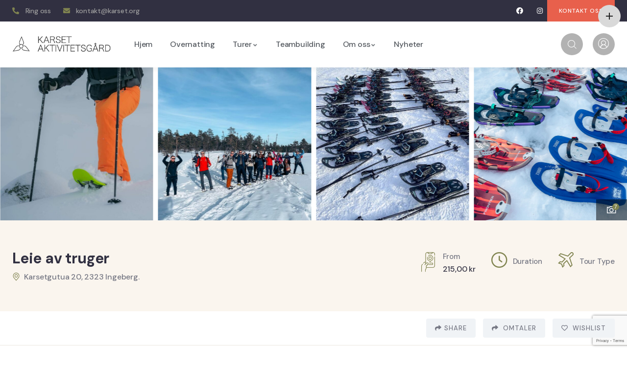

--- FILE ---
content_type: text/html; charset=UTF-8
request_url: https://karset.no/to_book/leie-av-truger/?fbclid=PAZXh0bgNhZW0CMTEAAabVq7JIx0nEufnbnfUNBHIrrLecpnTBLvMTGOE9fZVbrXcGSH54API40Z0_aem_z8nLBjFbR47rZQUvQNL9JA
body_size: 54489
content:
<!DOCTYPE html><html lang="nb-NO" class="no-js"><head><meta http-equiv="content-type" content="text/html; charset=UTF-8"><meta name="viewport" content="width=device-width, initial-scale=1"><link rel="profile" href="https://gmpg.org/xfn/11"><title>Leie av truger &#8211; Karset Aktivitetsgård</title><link data-optimized="2" rel="stylesheet" href="https://karset.no/wp-content/litespeed/css/5dd44bef9f9d81bea2774c43bd5774e0.css?ver=716b4" /><meta name='robots' content='max-image-preview:large' /><style>img:is([sizes="auto" i], [sizes^="auto," i]) { contain-intrinsic-size: 3000px 1500px }</style><link rel='dns-prefetch' href='//fonts.googleapis.com' /><link rel="alternate" type="application/rss+xml" title="Karset Aktivitetsgård &raquo; strøm" href="https://karset.no/feed/" /><link rel="alternate" type="application/rss+xml" title="Karset Aktivitetsgård &raquo; kommentarstrøm" href="https://karset.no/comments/feed/" /><link rel="alternate" type="text/calendar" title="Karset Aktivitetsgård &raquo; iCal-feed" href="https://karset.no/events/?ical=1" /><link rel="alternate" type="application/rss+xml" title="Karset Aktivitetsgård &raquo; Leie av truger kommentarstrøm" href="https://karset.no/to_book/leie-av-truger/feed/" /> <script type="text/javascript" src="[data-uri]" defer></script> <link rel='stylesheet' id='litespeed-cache-dummy-css' href='https://karset.no/wp-content/plugins/litespeed-cache/assets/css/litespeed-dummy.css?ver=6.8.3' type='text/css' media='all' /><style id='wp-emoji-styles-inline-css' type='text/css'>img.wp-smiley, img.emoji {
		display: inline !important;
		border: none !important;
		box-shadow: none !important;
		height: 1em !important;
		width: 1em !important;
		margin: 0 0.07em !important;
		vertical-align: -0.1em !important;
		background: none !important;
		padding: 0 !important;
	}</style><style id='wp-block-library-theme-inline-css' type='text/css'>.wp-block-audio :where(figcaption){color:#555;font-size:13px;text-align:center}.is-dark-theme .wp-block-audio :where(figcaption){color:#ffffffa6}.wp-block-audio{margin:0 0 1em}.wp-block-code{border:1px solid #ccc;border-radius:4px;font-family:Menlo,Consolas,monaco,monospace;padding:.8em 1em}.wp-block-embed :where(figcaption){color:#555;font-size:13px;text-align:center}.is-dark-theme .wp-block-embed :where(figcaption){color:#ffffffa6}.wp-block-embed{margin:0 0 1em}.blocks-gallery-caption{color:#555;font-size:13px;text-align:center}.is-dark-theme .blocks-gallery-caption{color:#ffffffa6}:root :where(.wp-block-image figcaption){color:#555;font-size:13px;text-align:center}.is-dark-theme :root :where(.wp-block-image figcaption){color:#ffffffa6}.wp-block-image{margin:0 0 1em}.wp-block-pullquote{border-bottom:4px solid;border-top:4px solid;color:currentColor;margin-bottom:1.75em}.wp-block-pullquote cite,.wp-block-pullquote footer,.wp-block-pullquote__citation{color:currentColor;font-size:.8125em;font-style:normal;text-transform:uppercase}.wp-block-quote{border-left:.25em solid;margin:0 0 1.75em;padding-left:1em}.wp-block-quote cite,.wp-block-quote footer{color:currentColor;font-size:.8125em;font-style:normal;position:relative}.wp-block-quote:where(.has-text-align-right){border-left:none;border-right:.25em solid;padding-left:0;padding-right:1em}.wp-block-quote:where(.has-text-align-center){border:none;padding-left:0}.wp-block-quote.is-large,.wp-block-quote.is-style-large,.wp-block-quote:where(.is-style-plain){border:none}.wp-block-search .wp-block-search__label{font-weight:700}.wp-block-search__button{border:1px solid #ccc;padding:.375em .625em}:where(.wp-block-group.has-background){padding:1.25em 2.375em}.wp-block-separator.has-css-opacity{opacity:.4}.wp-block-separator{border:none;border-bottom:2px solid;margin-left:auto;margin-right:auto}.wp-block-separator.has-alpha-channel-opacity{opacity:1}.wp-block-separator:not(.is-style-wide):not(.is-style-dots){width:100px}.wp-block-separator.has-background:not(.is-style-dots){border-bottom:none;height:1px}.wp-block-separator.has-background:not(.is-style-wide):not(.is-style-dots){height:2px}.wp-block-table{margin:0 0 1em}.wp-block-table td,.wp-block-table th{word-break:normal}.wp-block-table :where(figcaption){color:#555;font-size:13px;text-align:center}.is-dark-theme .wp-block-table :where(figcaption){color:#ffffffa6}.wp-block-video :where(figcaption){color:#555;font-size:13px;text-align:center}.is-dark-theme .wp-block-video :where(figcaption){color:#ffffffa6}.wp-block-video{margin:0 0 1em}:root :where(.wp-block-template-part.has-background){margin-bottom:0;margin-top:0;padding:1.25em 2.375em}</style><style id='classic-theme-styles-inline-css' type='text/css'>/*! This file is auto-generated */
.wp-block-button__link{color:#fff;background-color:#32373c;border-radius:9999px;box-shadow:none;text-decoration:none;padding:calc(.667em + 2px) calc(1.333em + 2px);font-size:1.125em}.wp-block-file__button{background:#32373c;color:#fff;text-decoration:none}</style><style id='global-styles-inline-css' type='text/css'>:root{--wp--preset--aspect-ratio--square: 1;--wp--preset--aspect-ratio--4-3: 4/3;--wp--preset--aspect-ratio--3-4: 3/4;--wp--preset--aspect-ratio--3-2: 3/2;--wp--preset--aspect-ratio--2-3: 2/3;--wp--preset--aspect-ratio--16-9: 16/9;--wp--preset--aspect-ratio--9-16: 9/16;--wp--preset--color--black: #000000;--wp--preset--color--cyan-bluish-gray: #abb8c3;--wp--preset--color--white: #ffffff;--wp--preset--color--pale-pink: #f78da7;--wp--preset--color--vivid-red: #cf2e2e;--wp--preset--color--luminous-vivid-orange: #ff6900;--wp--preset--color--luminous-vivid-amber: #fcb900;--wp--preset--color--light-green-cyan: #7bdcb5;--wp--preset--color--vivid-green-cyan: #00d084;--wp--preset--color--pale-cyan-blue: #8ed1fc;--wp--preset--color--vivid-cyan-blue: #0693e3;--wp--preset--color--vivid-purple: #9b51e0;--wp--preset--gradient--vivid-cyan-blue-to-vivid-purple: linear-gradient(135deg,rgba(6,147,227,1) 0%,rgb(155,81,224) 100%);--wp--preset--gradient--light-green-cyan-to-vivid-green-cyan: linear-gradient(135deg,rgb(122,220,180) 0%,rgb(0,208,130) 100%);--wp--preset--gradient--luminous-vivid-amber-to-luminous-vivid-orange: linear-gradient(135deg,rgba(252,185,0,1) 0%,rgba(255,105,0,1) 100%);--wp--preset--gradient--luminous-vivid-orange-to-vivid-red: linear-gradient(135deg,rgba(255,105,0,1) 0%,rgb(207,46,46) 100%);--wp--preset--gradient--very-light-gray-to-cyan-bluish-gray: linear-gradient(135deg,rgb(238,238,238) 0%,rgb(169,184,195) 100%);--wp--preset--gradient--cool-to-warm-spectrum: linear-gradient(135deg,rgb(74,234,220) 0%,rgb(151,120,209) 20%,rgb(207,42,186) 40%,rgb(238,44,130) 60%,rgb(251,105,98) 80%,rgb(254,248,76) 100%);--wp--preset--gradient--blush-light-purple: linear-gradient(135deg,rgb(255,206,236) 0%,rgb(152,150,240) 100%);--wp--preset--gradient--blush-bordeaux: linear-gradient(135deg,rgb(254,205,165) 0%,rgb(254,45,45) 50%,rgb(107,0,62) 100%);--wp--preset--gradient--luminous-dusk: linear-gradient(135deg,rgb(255,203,112) 0%,rgb(199,81,192) 50%,rgb(65,88,208) 100%);--wp--preset--gradient--pale-ocean: linear-gradient(135deg,rgb(255,245,203) 0%,rgb(182,227,212) 50%,rgb(51,167,181) 100%);--wp--preset--gradient--electric-grass: linear-gradient(135deg,rgb(202,248,128) 0%,rgb(113,206,126) 100%);--wp--preset--gradient--midnight: linear-gradient(135deg,rgb(2,3,129) 0%,rgb(40,116,252) 100%);--wp--preset--font-size--small: 13px;--wp--preset--font-size--medium: 20px;--wp--preset--font-size--large: 36px;--wp--preset--font-size--x-large: 42px;--wp--preset--spacing--20: 0.44rem;--wp--preset--spacing--30: 0.67rem;--wp--preset--spacing--40: 1rem;--wp--preset--spacing--50: 1.5rem;--wp--preset--spacing--60: 2.25rem;--wp--preset--spacing--70: 3.38rem;--wp--preset--spacing--80: 5.06rem;--wp--preset--shadow--natural: 6px 6px 9px rgba(0, 0, 0, 0.2);--wp--preset--shadow--deep: 12px 12px 50px rgba(0, 0, 0, 0.4);--wp--preset--shadow--sharp: 6px 6px 0px rgba(0, 0, 0, 0.2);--wp--preset--shadow--outlined: 6px 6px 0px -3px rgba(255, 255, 255, 1), 6px 6px rgba(0, 0, 0, 1);--wp--preset--shadow--crisp: 6px 6px 0px rgba(0, 0, 0, 1);}:where(.is-layout-flex){gap: 0.5em;}:where(.is-layout-grid){gap: 0.5em;}body .is-layout-flex{display: flex;}.is-layout-flex{flex-wrap: wrap;align-items: center;}.is-layout-flex > :is(*, div){margin: 0;}body .is-layout-grid{display: grid;}.is-layout-grid > :is(*, div){margin: 0;}:where(.wp-block-columns.is-layout-flex){gap: 2em;}:where(.wp-block-columns.is-layout-grid){gap: 2em;}:where(.wp-block-post-template.is-layout-flex){gap: 1.25em;}:where(.wp-block-post-template.is-layout-grid){gap: 1.25em;}.has-black-color{color: var(--wp--preset--color--black) !important;}.has-cyan-bluish-gray-color{color: var(--wp--preset--color--cyan-bluish-gray) !important;}.has-white-color{color: var(--wp--preset--color--white) !important;}.has-pale-pink-color{color: var(--wp--preset--color--pale-pink) !important;}.has-vivid-red-color{color: var(--wp--preset--color--vivid-red) !important;}.has-luminous-vivid-orange-color{color: var(--wp--preset--color--luminous-vivid-orange) !important;}.has-luminous-vivid-amber-color{color: var(--wp--preset--color--luminous-vivid-amber) !important;}.has-light-green-cyan-color{color: var(--wp--preset--color--light-green-cyan) !important;}.has-vivid-green-cyan-color{color: var(--wp--preset--color--vivid-green-cyan) !important;}.has-pale-cyan-blue-color{color: var(--wp--preset--color--pale-cyan-blue) !important;}.has-vivid-cyan-blue-color{color: var(--wp--preset--color--vivid-cyan-blue) !important;}.has-vivid-purple-color{color: var(--wp--preset--color--vivid-purple) !important;}.has-black-background-color{background-color: var(--wp--preset--color--black) !important;}.has-cyan-bluish-gray-background-color{background-color: var(--wp--preset--color--cyan-bluish-gray) !important;}.has-white-background-color{background-color: var(--wp--preset--color--white) !important;}.has-pale-pink-background-color{background-color: var(--wp--preset--color--pale-pink) !important;}.has-vivid-red-background-color{background-color: var(--wp--preset--color--vivid-red) !important;}.has-luminous-vivid-orange-background-color{background-color: var(--wp--preset--color--luminous-vivid-orange) !important;}.has-luminous-vivid-amber-background-color{background-color: var(--wp--preset--color--luminous-vivid-amber) !important;}.has-light-green-cyan-background-color{background-color: var(--wp--preset--color--light-green-cyan) !important;}.has-vivid-green-cyan-background-color{background-color: var(--wp--preset--color--vivid-green-cyan) !important;}.has-pale-cyan-blue-background-color{background-color: var(--wp--preset--color--pale-cyan-blue) !important;}.has-vivid-cyan-blue-background-color{background-color: var(--wp--preset--color--vivid-cyan-blue) !important;}.has-vivid-purple-background-color{background-color: var(--wp--preset--color--vivid-purple) !important;}.has-black-border-color{border-color: var(--wp--preset--color--black) !important;}.has-cyan-bluish-gray-border-color{border-color: var(--wp--preset--color--cyan-bluish-gray) !important;}.has-white-border-color{border-color: var(--wp--preset--color--white) !important;}.has-pale-pink-border-color{border-color: var(--wp--preset--color--pale-pink) !important;}.has-vivid-red-border-color{border-color: var(--wp--preset--color--vivid-red) !important;}.has-luminous-vivid-orange-border-color{border-color: var(--wp--preset--color--luminous-vivid-orange) !important;}.has-luminous-vivid-amber-border-color{border-color: var(--wp--preset--color--luminous-vivid-amber) !important;}.has-light-green-cyan-border-color{border-color: var(--wp--preset--color--light-green-cyan) !important;}.has-vivid-green-cyan-border-color{border-color: var(--wp--preset--color--vivid-green-cyan) !important;}.has-pale-cyan-blue-border-color{border-color: var(--wp--preset--color--pale-cyan-blue) !important;}.has-vivid-cyan-blue-border-color{border-color: var(--wp--preset--color--vivid-cyan-blue) !important;}.has-vivid-purple-border-color{border-color: var(--wp--preset--color--vivid-purple) !important;}.has-vivid-cyan-blue-to-vivid-purple-gradient-background{background: var(--wp--preset--gradient--vivid-cyan-blue-to-vivid-purple) !important;}.has-light-green-cyan-to-vivid-green-cyan-gradient-background{background: var(--wp--preset--gradient--light-green-cyan-to-vivid-green-cyan) !important;}.has-luminous-vivid-amber-to-luminous-vivid-orange-gradient-background{background: var(--wp--preset--gradient--luminous-vivid-amber-to-luminous-vivid-orange) !important;}.has-luminous-vivid-orange-to-vivid-red-gradient-background{background: var(--wp--preset--gradient--luminous-vivid-orange-to-vivid-red) !important;}.has-very-light-gray-to-cyan-bluish-gray-gradient-background{background: var(--wp--preset--gradient--very-light-gray-to-cyan-bluish-gray) !important;}.has-cool-to-warm-spectrum-gradient-background{background: var(--wp--preset--gradient--cool-to-warm-spectrum) !important;}.has-blush-light-purple-gradient-background{background: var(--wp--preset--gradient--blush-light-purple) !important;}.has-blush-bordeaux-gradient-background{background: var(--wp--preset--gradient--blush-bordeaux) !important;}.has-luminous-dusk-gradient-background{background: var(--wp--preset--gradient--luminous-dusk) !important;}.has-pale-ocean-gradient-background{background: var(--wp--preset--gradient--pale-ocean) !important;}.has-electric-grass-gradient-background{background: var(--wp--preset--gradient--electric-grass) !important;}.has-midnight-gradient-background{background: var(--wp--preset--gradient--midnight) !important;}.has-small-font-size{font-size: var(--wp--preset--font-size--small) !important;}.has-medium-font-size{font-size: var(--wp--preset--font-size--medium) !important;}.has-large-font-size{font-size: var(--wp--preset--font-size--large) !important;}.has-x-large-font-size{font-size: var(--wp--preset--font-size--x-large) !important;}
:where(.wp-block-post-template.is-layout-flex){gap: 1.25em;}:where(.wp-block-post-template.is-layout-grid){gap: 1.25em;}
:where(.wp-block-columns.is-layout-flex){gap: 2em;}:where(.wp-block-columns.is-layout-grid){gap: 2em;}
:root :where(.wp-block-pullquote){font-size: 1.5em;line-height: 1.6;}</style><link rel='stylesheet' id='tevily-fonts-css' href='https://fonts.googleapis.com/css2?family=DM+Sans:wght@400;500;700&#038;display=swap' type='text/css' media='all' /><style id='tevily-custom-style-color-inline-css' type='text/css'>:root{ --tevily-theme-color: #808450; }</style><link rel='stylesheet' id='google-fonts-1-css' href='https://fonts.googleapis.com/css?family=Roboto%3A100%2C100italic%2C200%2C200italic%2C300%2C300italic%2C400%2C400italic%2C500%2C500italic%2C600%2C600italic%2C700%2C700italic%2C800%2C800italic%2C900%2C900italic%7CRoboto+Slab%3A100%2C100italic%2C200%2C200italic%2C300%2C300italic%2C400%2C400italic%2C500%2C500italic%2C600%2C600italic%2C700%2C700italic%2C800%2C800italic%2C900%2C900italic&#038;display=auto&#038;ver=6.8.3' type='text/css' media='all' /><link rel="preconnect" href="https://fonts.gstatic.com/" crossorigin><script type="text/javascript" src="https://karset.no/wp-includes/js/jquery/jquery.min.js?ver=3.7.1" id="jquery-core-js"></script> <script type="text/javascript" id="ajax-form-js-extra" src="[data-uri]" defer></script> <link rel="https://api.w.org/" href="https://karset.no/wp-json/" /><link rel="EditURI" type="application/rsd+xml" title="RSD" href="https://karset.no/xmlrpc.php?rsd" /><meta name="generator" content="WordPress 6.8.3" /><link rel="canonical" href="https://karset.no/to_book/leie-av-truger/" /><link rel='shortlink' href='https://karset.no/?p=5199' /><link rel="alternate" title="oEmbed (JSON)" type="application/json+oembed" href="https://karset.no/wp-json/oembed/1.0/embed?url=https%3A%2F%2Fkarset.no%2Fto_book%2Fleie-av-truger%2F" /><link rel="alternate" title="oEmbed (XML)" type="text/xml+oembed" href="https://karset.no/wp-json/oembed/1.0/embed?url=https%3A%2F%2Fkarset.no%2Fto_book%2Fleie-av-truger%2F&#038;format=xml" /><meta name="generator" content="Redux 4.5.7" /><script src="[data-uri]" defer></script><meta name="tec-api-version" content="v1"><meta name="tec-api-origin" content="https://karset.no"><link rel="alternate" href="https://karset.no/wp-json/tribe/events/v1/" /><script src="[data-uri]" defer></script><meta name="generator" content="Elementor 3.14.1; features: a11y_improvements, additional_custom_breakpoints; settings: css_print_method-internal, google_font-enabled, font_display-auto"><style type="text/css">.recentcomments a{display:inline !important;padding:0 !important;margin:0 !important;}</style><style type="text/css" id="wp-custom-css">.tf_booking-widget {
	background: #717171!important;
}

.booking_services[] {
	display: inline-flex;
}

/**
.tevily-single-booking-form #booking_form .input_group .list_service_title input[type="checkbox"] + label:before, .tevily-single-booking-form #booking_form .input_group .list_service_title input[type="radio"] + label:before, .tevily-single-booking-form #booking_form .input_group .booking_time_line input[type="checkbox"] + label:before, .tevily-single-booking-form #booking_form .input_group .booking_time_line input[type="radio"] + label:before {
	display:none;
}

.tevily-single-booking-form #booking_form .input_group .list_service_title input[type="checkbox"], .tevily-single-booking-form #booking_form .input_group .list_service_title input[type="radio"], .tevily-single-booking-form #booking_form .input_group .booking_time_line input[type="checkbox"], .tevily-single-booking-form #booking_form .input_group .booking_time_line input[type="radio"] {
	display: inline-flex;
}

.tevily-single-booking-form #booking_form .input_group .list_service_title input[type="checkbox"]:checked + label:after, .tevily-single-booking-form #booking_form .input_group .list_service_title input[type="radio"]:checked + label:after, .tevily-single-booking-form #booking_form .input_group .booking_time_line input[type="checkbox"]:checked + label:after, .tevily-single-booking-form #booking_form .input_group .booking_time_line input[type="radio"]:checked + label:after {
	display:none;
}

select.select_service_quantity {
	width:70px;
	padding-left:10px;
}
*/</style></head><body class="wp-singular to_book-template-default single single-to_book postid-5199 wp-theme-tevily tribe-no-js tevily-body-loading elementor-default elementor-kit-3796"> <script type="application/ld+json">{"@context":"https:\/\/schema.org\/","@type":"Product","name":"Leie av truger","url":"https:\/\/karset.no\/to_book\/leie-av-truger\/","description":"Hos oss p\u00e5 Karset Aktivitetsg\u00e5rd er det mulig \u00e5 leie truger til b\u00e5de barn og voksne av topp kvalitet. Dette er lette truger...","brand":{"@type":"Brand","name":"Karset Aktivitetsg\u00e5rd"},"productID":"hire_nb_5199","sku":"hire_nb_5199","mpn":"hire_nb_5199","image":"https:\/\/karset.no\/wp-content\/uploads\/2022\/04\/Trugetur-Sognefjellet_-Bilde-av-Kristian-Karset-Broen-1-scaled.jpg","offers":{"@type":"Offer","price":"215","availability":"https:\/\/schema.org\/InStock","url":"https:\/\/karset.no\/to_book\/leie-av-truger\/","priceCurrency":"NOK","validFrom":"2022-11-01","priceValidUntil":"2023-04-30"},"aggregateRating":{"@type":"AggregateRating","ratingValue":5,"reviewCount":1,"worstRating":1,"bestRating":5},"review":{"@type":"Review","author":{"@type":"Person","name":"Tourist"},"datePublished":"2025-11-28","name":"Value purchase","reviewRating":{"@type":"Rating","ratingValue":5,"worstRating":1,"bestRating":5}}}</script> <div class="tevily-page-loading"></div><div class="wrapper-page"><header class="wp-site-header header-builder-frontend header-position-relative"><div class="header-mobile header_mobile_screen"><div class="topbar-mobile"><div class="row"><div class="col-xl-4 col-lg-4 col-md-4 col-sm-4 col-12 topbar-left"><ul class="socials-2"><li><a href="#"><i class="fab fa-facebook-square"></i></a></li><li><a href="#"><i class="fab fa-instagram"></i></a></li><li><a href="#"><i class="fab fa-twitter"></i></a></li><li><a href="#"><i class="fab fa-linkedin"></i></a></li></ul></div><div class="col-12 col-xl-8 col-lg-8 col-md-8 col-sm-8 d-none d-xl-block d-lg-block d-md-block d-sm-block topbar-right"><div class="content-inner topbar-information">
<a href="#">Kontakt oss</a></div></div></div></div><div class="header-mobile-content"><div class="header-content-inner clearfix"><div class="header-left"><div class="logo-mobile">
<a href="https://karset.no/">
<img src="https://karset.no/wp-content/uploads/2021/10/Logo-hvit-1.png" alt="Karset Aktivitetsgård" />
</a></div></div><div class="header-right"><div class="gva-user"><div class="login-account without-login"><div class="profile"><div class="avata-icon">
<i class="icon flaticon-user"></i></div></div><div class="user-account"><ul class="my_account_nav_list"><li>
<a class="login-link" href="#" data-bs-toggle="modal" data-bs-target="#form-ajax-login-popup">
<i class="icon far fa-user"></i>
Pålogging					                  </a></li><li>
<a class="register-link" href="https://karset.no/my-account/?action=register">
<i class="icon fas fa-user-plus"></i>
Registrering					                  </a></li></ul></div></div></div><div class="canvas-mobile"><div class="canvas-menu gva-offcanvas">
<a class="dropdown-toggle" data-canvas=".mobile" href="#"><i class="icon las la-bars"></i></a></div><div class="gva-offcanvas-content mobile"><div class="top-canvas">
<a class="logo-mm" href="https://karset.no/">
<img src="https://karset.no/wp-content/uploads/2021/10/Logo-hvit-1.png" alt="Karset Aktivitetsgård" />
</a>
<a class="control-close-mm" href="#"><i class="far fa-times-circle"></i></a></div><div class="wp-sidebar sidebar"><div id="gva-mobile-menu" class="navbar-collapse"><ul id="menu-main-menu" class="gva-nav-menu gva-mobile-menu"><li id="menu-item-5069" class="menu-item menu-item-type-post_type menu-item-object-page menu-item-home menu-item-5069"><a href="https://karset.no/" data-link_id="link-2725"><span class="menu-title">Hjem</span></a></li><li id="menu-item-5644" class="menu-item menu-item-type-custom menu-item-object-custom menu-item-5644"><a href="https://karset.no/tours-page/?add_ids_ba_type=146&#038;date_from=&#038;guests%5B74%5D=0&#038;guests%5B75%5D=0&#038;guests%5B76%5D=0&#038;search_price_range=0%3B1250&#038;request_search_results=1&#038;search_results_sort_by=title_asc&#038;search_tab=all&#038;terms%5B146%5D=146" data-link_id="link-6815"><span class="menu-title">Overnatting</span></a></li><li id="menu-item-5083" class="menu-item menu-item-type-post_type menu-item-object-page menu-item-has-children menu-item-5083"><a href="https://karset.no/tours-page/" data-link_id="link-8152"><span class="menu-title">Turer</span><span class="caret"></span></a><ul class="submenu-inner "><li id="menu-item-5151" class="menu-item menu-item-type-custom menu-item-object-custom menu-item-5151"><a href="https://karset.no/ba_type/guidet-tur/" data-link_id="link-5928"><span class="menu-title">Se alle</span></a></li></ul></li><li id="menu-item-5815" class="menu-item menu-item-type-custom menu-item-object-custom menu-item-5815"><a href="https://karset.no/ba_type/teambuilding/" data-link_id="link-1284"><span class="menu-title">Teambuilding</span></a></li><li id="menu-item-5160" class="menu-item menu-item-type-post_type menu-item-object-page menu-item-has-children menu-item-5160"><a href="https://karset.no/about/" data-link_id="link-3463"><span class="menu-title">Om oss</span><span class="caret"></span></a><ul class="submenu-inner "><li id="menu-item-5095" class="menu-item menu-item-type-post_type menu-item-object-page menu-item-5095"><a href="https://karset.no/contact/" data-link_id="link-3457"><span class="menu-title">Kontakt</span></a></li><li id="menu-item-5078" class="menu-item menu-item-type-post_type menu-item-object-page menu-item-5078"><a href="https://karset.no/gallery/" data-link_id="link-7862"><span class="menu-title">Galleri</span></a></li></ul></li><li id="menu-item-5425" class="menu-item menu-item-type-post_type menu-item-object-page menu-item-5425"><a href="https://karset.no/news/" data-link_id="link-6446"><span class="menu-title">Nyheter</span></a></li></ul></div><div class="after-offcanvas"></div></div></div></div></div></div></div></div><div class="header_default_screen"><div class="header-builder-inner"><div class="header-main-wrapper"><div data-elementor-type="wp-post" data-elementor-id="865" class="elementor elementor-865"><div class="elementor-inner"><div class="elementor-section-wrap"><section class="elementor-section elementor-top-section elementor-element elementor-element-102add71 elementor-section-boxed elementor-section-height-default elementor-section-height-default row-top" data-id="102add71" data-element_type="section" data-settings="{&quot;background_background&quot;:&quot;classic&quot;}"><div class="elementor-container elementor-column-gap-default"><div class="elementor-row"><div class="elementor-column elementor-col-50 elementor-top-column elementor-element elementor-element-551ac256" data-id="551ac256" data-element_type="column"><div class="elementor-column-wrap elementor-element-populated"><div class="elementor-widget-wrap"><div class="elementor-element elementor-element-38c33875 elementor-icon-list--layout-inline elementor-list-item-link-full_width elementor-widget elementor-widget-icon-list" data-id="38c33875" data-element_type="widget" data-widget_type="icon-list.default"><div class="elementor-widget-container"><ul class="elementor-icon-list-items elementor-inline-items"><li class="elementor-icon-list-item elementor-inline-item">
<a href="https://karset.no/contact/#contactpersons"><span class="elementor-icon-list-icon">
<i aria-hidden="true" class="fas fa-phone-alt"></i>						</span>
<span class="elementor-icon-list-text">Ring oss</span>
</a></li><li class="elementor-icon-list-item elementor-inline-item">
<a href="/cdn-cgi/l/email-protection#fc979392889d9788bc979d8e8f9988d2938e9b"><span class="elementor-icon-list-icon">
<i aria-hidden="true" class="fas fa-envelope"></i>						</span>
<span class="elementor-icon-list-text"><span class="__cf_email__" data-cfemail="cba0a4a5bfaaa0bf8ba0aab9b8aebfe5a4b9ac">[email&#160;protected]</span></span>
</a></li></ul></div></div></div></div></div><div class="elementor-column elementor-col-50 elementor-top-column elementor-element elementor-element-7a8ab3a4" data-id="7a8ab3a4" data-element_type="column"><div class="elementor-column-wrap elementor-element-populated"><div class="elementor-widget-wrap"><div class="elementor-element elementor-element-64aab82e e-grid-align-right elementor-widget__width-auto elementor-shape-rounded elementor-grid-0 elementor-widget elementor-widget-social-icons" data-id="64aab82e" data-element_type="widget" data-widget_type="social-icons.default"><div class="elementor-widget-container"><div class="elementor-social-icons-wrapper elementor-grid">
<span class="elementor-grid-item">
<a class="elementor-icon elementor-social-icon elementor-social-icon-facebook elementor-repeater-item-6770e79" href="https://www.facebook.com/karsetaktivitetsgard/" target="_blank">
<span class="elementor-screen-only">Facebook</span>
<i class="fab fa-facebook"></i>					</a>
</span>
<span class="elementor-grid-item">
<a class="elementor-icon elementor-social-icon elementor-social-icon-instagram elementor-repeater-item-1e7d707" href="https://www.instagram.com/karsetaktivitetsgard/" target="_blank">
<span class="elementor-screen-only">Instagram</span>
<i class="fab fa-instagram"></i>					</a>
</span></div></div></div><div class="elementor-element elementor-element-373657fa elementor-widget__width-auto elementor-widget elementor-widget-button" data-id="373657fa" data-element_type="widget" data-widget_type="button.default"><div class="elementor-widget-container"><div class="elementor-button-wrapper">
<a class="elementor-button elementor-button-link elementor-size-sm" href="https://karset.no/contact/">
<span class="elementor-button-content-wrapper">
<span class="elementor-button-text">KONTAKT OSS</span>
</span>
</a></div></div></div></div></div></div></div></div></section><section class="elementor-section elementor-top-section elementor-element elementor-element-67ed5d98 gv-sticky-menu elementor-section-boxed elementor-section-height-default elementor-section-height-default row-top" data-id="67ed5d98" data-element_type="section"><div class="elementor-container elementor-column-gap-default"><div class="elementor-row"><div class="elementor-column elementor-col-33 elementor-top-column elementor-element elementor-element-6dace89" data-id="6dace89" data-element_type="column"><div class="elementor-column-wrap elementor-element-populated"><div class="elementor-widget-wrap"><div class="elementor-element elementor-element-6ab1b30 elementor-widget elementor-widget-gva-logo" data-id="6ab1b30" data-element_type="widget" data-widget_type="gva-logo.default"><div class="elementor-widget-container"><div class="gva-element-gva-logo gva-element"><div class="gsc-logo text-left">
<a class="site-branding-logo" href="https://karset.no" title="Home" rel="Home">
<img src="https://karset.no/wp-content/uploads/2021/08/Logo-svart-1.png" alt="Home" />
</a></div></div></div></div></div></div></div><div class="elementor-column elementor-col-33 elementor-top-column elementor-element elementor-element-1437bbba" data-id="1437bbba" data-element_type="column"><div class="elementor-column-wrap elementor-element-populated"><div class="elementor-widget-wrap"><div class="elementor-element elementor-element-116f96bd elementor-widget elementor-widget-gva-navigation-menu" data-id="116f96bd" data-element_type="widget" data-widget_type="gva-navigation-menu.default"><div class="elementor-widget-container"><div class="gva-element-gva-navigation-menu gva-element"><div class="gva-navigation-menu  menu-align-left"><div class="menu-main-menu-container"><ul id="menu-1636294591" class="gva-nav-menu gva-main-menu"><li class="menu-item menu-item-type-post_type menu-item-object-page menu-item-home menu-item-5069"><a href="https://karset.no/" data-link_id="link-4464"><span class="menu-title">Hjem</span></a></li><li class="menu-item menu-item-type-custom menu-item-object-custom menu-item-5644"><a href="https://karset.no/tours-page/?add_ids_ba_type=146&#038;date_from=&#038;guests%5B74%5D=0&#038;guests%5B75%5D=0&#038;guests%5B76%5D=0&#038;search_price_range=0%3B1250&#038;request_search_results=1&#038;search_results_sort_by=title_asc&#038;search_tab=all&#038;terms%5B146%5D=146" data-link_id="link-6230"><span class="menu-title">Overnatting</span></a></li><li class="menu-item menu-item-type-post_type menu-item-object-page menu-item-has-children menu-item-5083"><a href="https://karset.no/tours-page/" data-link_id="link-1498"><span class="menu-title">Turer</span><span class="caret"></span></a><ul class="submenu-inner "><li class="menu-item menu-item-type-custom menu-item-object-custom menu-item-5151"><a href="https://karset.no/ba_type/guidet-tur/" data-link_id="link-2112"><span class="menu-title">Se alle</span></a></li></ul></li><li class="menu-item menu-item-type-custom menu-item-object-custom menu-item-5815"><a href="https://karset.no/ba_type/teambuilding/" data-link_id="link-3418"><span class="menu-title">Teambuilding</span></a></li><li class="menu-item menu-item-type-post_type menu-item-object-page menu-item-has-children menu-item-5160"><a href="https://karset.no/about/" data-link_id="link-2980"><span class="menu-title">Om oss</span><span class="caret"></span></a><ul class="submenu-inner "><li class="menu-item menu-item-type-post_type menu-item-object-page menu-item-5095"><a href="https://karset.no/contact/" data-link_id="link-1567"><span class="menu-title">Kontakt</span></a></li><li class="menu-item menu-item-type-post_type menu-item-object-page menu-item-5078"><a href="https://karset.no/gallery/" data-link_id="link-366"><span class="menu-title">Galleri</span></a></li></ul></li><li class="menu-item menu-item-type-post_type menu-item-object-page menu-item-5425"><a href="https://karset.no/news/" data-link_id="link-5413"><span class="menu-title">Nyheter</span></a></li></ul></div></div></div></div></div></div></div></div><div class="elementor-column elementor-col-33 elementor-top-column elementor-element elementor-element-1966b3ae" data-id="1966b3ae" data-element_type="column"><div class="elementor-column-wrap elementor-element-populated"><div class="elementor-widget-wrap"><div class="elementor-element elementor-element-6a7debf9 elementor-widget__width-auto elementor-widget elementor-widget-gva-search-box" data-id="6a7debf9" data-element_type="widget" data-widget_type="gva-search-box.default"><div class="elementor-widget-container"><div class="gva-element-gva-search-box gva-element"><div class="style-1 widget gsc-search-box"><div class="content-inner"><div class="main-search gva-search">
<a class="control-search">
<i aria-hidden="true" class=" flaticon-magnifying-glass"></i>               </a><div class="gva-search-content search-content"><div class="search-content-inner"><div class="content-inner"><form method="get" class="searchform gva-main-search" action="https://karset.no/"><div class="gva-search">
<input name="s" maxlength="40" class="form-control input-large input-search" type="text" size="20" placeholder="Søke...">
<span class="input-group-addon input-large btn-search">
<input type="submit" class="las" value="&#xf002;" />
</span></div></form></div></div></div></div></div></div></div></div></div><div class="elementor-element elementor-element-7e62ee5 elementor-widget__width-auto elementor-widget elementor-widget-gva_user" data-id="7e62ee5" data-element_type="widget" data-widget_type="gva_user.default"><div class="elementor-widget-container"><div class="gva-element-gva_user gva-element"><div class="gva-user  text-center"><div class="login-account without-login"><div class="profile"><div class="avata-icon">
<i class="icon  flaticon-user" aria-hidden="true"></i></div></div><div class="user-account"><ul class="my_account_nav_list"><li>
<a class="login-link" href="#" data-bs-toggle="modal" data-bs-target="#form-ajax-login-popup">
<i class="icon far fa-user"></i>
Login                  </a></li><li>
<a class="register-link" href="https://karset.no/my-account/?action=register">
<i class="icon fas fa-user-plus"></i>
Register                  </a></li></ul></div></div></div></div></div></div></div></div></div></div></div></section></div></div></div></div></div></div></header><div id="page-content"><section id="wp-main-content" class="clearfix main-page"><div class="main-page-content"><div class="content-page"><div id="wp-content" class="wp-content clearfix"><div data-elementor-type="wp-post" data-elementor-id="909" class="elementor elementor-909"><div class="elementor-inner"><div class="elementor-section-wrap"><section class="elementor-section elementor-top-section elementor-element elementor-element-396a7e6 elementor-section-full_width elementor-section-height-default elementor-section-height-default row-top" data-id="396a7e6" data-element_type="section"><div class="elementor-container elementor-column-gap-default"><div class="elementor-row"><div class="elementor-column elementor-col-100 elementor-top-column elementor-element elementor-element-efbcfb5" data-id="efbcfb5" data-element_type="column"><div class="elementor-column-wrap elementor-element-populated"><div class="elementor-widget-wrap"><div class="elementor-element elementor-element-c61aab7 elementor-widget elementor-widget-gva_ba_item_gallery" data-id="c61aab7" data-element_type="widget" data-widget_type="gva_ba_item_gallery.default"><div class="elementor-widget-container"><div class="tevily-gva_ba_item_gallery tevily-element"><div class="tevily-ba-single-gallery style-1"><div class="swiper-slider-wrapper margin-disable"><div class="swiper-content-inner"><div class="init-carousel-swiper swiper swiper-3d" data-carousel="{&quot;items&quot;:4,&quot;items_lg&quot;:4,&quot;items_md&quot;:3,&quot;items_sm&quot;:2,&quot;items_xs&quot;:2,&quot;items_xx&quot;:2,&quot;effect&quot;:&quot;slide&quot;,&quot;space_between&quot;:10,&quot;loop&quot;:1,&quot;speed&quot;:600,&quot;autoplay&quot;:1,&quot;autoplay_delay&quot;:4500,&quot;autoplay_hover&quot;:1,&quot;navigation&quot;:1,&quot;pagination&quot;:0,&quot;dynamic_bullets&quot;:0,&quot;pagination_type&quot;:&quot;bullets&quot;}"><div class="swiper-wrapper"><div class="swiper-slide">
<img width="600" height="600" src="https://karset.no/wp-content/uploads/2022/04/Trugetur-Sognefjellet_-Bilde-av-Kristian-Karset-Broen-8-600x600.jpg" class="attachment-medium size-medium" alt="" decoding="async" fetchpriority="high" srcset="https://karset.no/wp-content/uploads/2022/04/Trugetur-Sognefjellet_-Bilde-av-Kristian-Karset-Broen-8-600x600.jpg 600w, https://karset.no/wp-content/uploads/2022/04/Trugetur-Sognefjellet_-Bilde-av-Kristian-Karset-Broen-8-180x180.jpg 180w" sizes="(max-width: 600px) 100vw, 600px" /></div><div class="swiper-slide">
<img width="600" height="600" src="https://karset.no/wp-content/uploads/2022/04/Trugetur-Sognefjellet_-Bilde-av-Kristian-Karset-Broen-9-600x600.jpg" class="attachment-medium size-medium" alt="" decoding="async" srcset="https://karset.no/wp-content/uploads/2022/04/Trugetur-Sognefjellet_-Bilde-av-Kristian-Karset-Broen-9-600x600.jpg 600w, https://karset.no/wp-content/uploads/2022/04/Trugetur-Sognefjellet_-Bilde-av-Kristian-Karset-Broen-9-180x180.jpg 180w" sizes="(max-width: 600px) 100vw, 600px" /></div><div class="swiper-slide">
<img width="600" height="600" src="https://karset.no/wp-content/uploads/2022/04/Bilde-08.03.2022-17-26-34-1-600x600.jpg" class="attachment-medium size-medium" alt="" decoding="async" srcset="https://karset.no/wp-content/uploads/2022/04/Bilde-08.03.2022-17-26-34-1-600x600.jpg 600w, https://karset.no/wp-content/uploads/2022/04/Bilde-08.03.2022-17-26-34-1-180x180.jpg 180w" sizes="(max-width: 600px) 100vw, 600px" /></div><div class="swiper-slide">
<img width="600" height="600" src="https://karset.no/wp-content/uploads/2022/06/Bilde-04.02.2022-15-25-43-600x600.jpg" class="attachment-medium size-medium" alt="" decoding="async" srcset="https://karset.no/wp-content/uploads/2022/06/Bilde-04.02.2022-15-25-43-600x600.jpg 600w, https://karset.no/wp-content/uploads/2022/06/Bilde-04.02.2022-15-25-43-180x180.jpg 180w" sizes="(max-width: 600px) 100vw, 600px" /></div><div class="swiper-slide">
<img width="600" height="600" src="https://karset.no/wp-content/uploads/2022/06/Bilde-03.03.2022-09-29-51-600x600.jpg" class="attachment-medium size-medium" alt="" decoding="async" srcset="https://karset.no/wp-content/uploads/2022/06/Bilde-03.03.2022-09-29-51-600x600.jpg 600w, https://karset.no/wp-content/uploads/2022/06/Bilde-03.03.2022-09-29-51-180x180.jpg 180w" sizes="(max-width: 600px) 100vw, 600px" /></div><div class="swiper-slide">
<img width="600" height="600" src="https://karset.no/wp-content/uploads/2022/04/AA091ADD-BB51-42C8-804E-680173074506-600x600.jpeg" class="attachment-medium size-medium" alt="" decoding="async" srcset="https://karset.no/wp-content/uploads/2022/04/AA091ADD-BB51-42C8-804E-680173074506-600x600.jpeg 600w, https://karset.no/wp-content/uploads/2022/04/AA091ADD-BB51-42C8-804E-680173074506-180x180.jpeg 180w" sizes="(max-width: 600px) 100vw, 600px" /></div><div class="swiper-slide">
<img width="600" height="600" src="https://karset.no/wp-content/uploads/2022/04/IMG_7258-600x600.jpeg" class="attachment-medium size-medium" alt="" decoding="async" srcset="https://karset.no/wp-content/uploads/2022/04/IMG_7258-600x600.jpeg 600w, https://karset.no/wp-content/uploads/2022/04/IMG_7258-180x180.jpeg 180w" sizes="(max-width: 600px) 100vw, 600px" /></div></div></div></div><div class="swiper-pagination"></div><div class="swiper-nav-next"></div><div class="swiper-nav-prev"></div></div><div class="ba-media">
<a class="ba-gallery" href="https://karset.no/wp-content/uploads/2022/04/Trugetur-Sognefjellet_-Bilde-av-Kristian-Karset-Broen-8-scaled.jpg" data-elementor-lightbox-slideshow="2174902612">
<i class="las la-camera"></i><span>7</span>                  </a>
<a class="hidden" href="https://karset.no/wp-content/uploads/2022/04/Trugetur-Sognefjellet_-Bilde-av-Kristian-Karset-Broen-9-scaled.jpg" data-elementor-lightbox-slideshow="2174902612">
</a>
<a class="hidden" href="https://karset.no/wp-content/uploads/2022/04/Bilde-08.03.2022-17-26-34-1.jpg" data-elementor-lightbox-slideshow="2174902612">
</a>
<a class="hidden" href="https://karset.no/wp-content/uploads/2022/06/Bilde-04.02.2022-15-25-43.jpg" data-elementor-lightbox-slideshow="2174902612">
</a>
<a class="hidden" href="https://karset.no/wp-content/uploads/2022/06/Bilde-03.03.2022-09-29-51-scaled.jpg" data-elementor-lightbox-slideshow="2174902612">
</a>
<a class="hidden" href="https://karset.no/wp-content/uploads/2022/04/AA091ADD-BB51-42C8-804E-680173074506-scaled.jpeg" data-elementor-lightbox-slideshow="2174902612">
</a>
<a class="hidden" href="https://karset.no/wp-content/uploads/2022/04/IMG_7258-scaled.jpeg" data-elementor-lightbox-slideshow="2174902612">
</a></div></div></div></div></div></div></div></div></div></div></section><section class="elementor-section elementor-top-section elementor-element elementor-element-aa39ccb elementor-section-boxed elementor-section-height-default elementor-section-height-default row-top" data-id="aa39ccb" data-element_type="section" data-settings="{&quot;background_background&quot;:&quot;classic&quot;}"><div class="elementor-container elementor-column-gap-default"><div class="elementor-row"><div class="elementor-column elementor-col-50 elementor-top-column elementor-element elementor-element-c61296c" data-id="c61296c" data-element_type="column"><div class="elementor-column-wrap elementor-element-populated"><div class="elementor-widget-wrap"><div class="elementor-element elementor-element-ac27d6e elementor-widget elementor-widget-gva_post_name" data-id="ac27d6e" data-element_type="widget" data-widget_type="gva_post_name.default"><div class="elementor-widget-container"><div class="gva-element-gva_post_name gva-element"><div class="tevily-post-title"><h1 class="post-title">
<span>Leie av truger</span></h1></div></div></div></div><div class="elementor-element elementor-element-190edbc elementor-widget elementor-widget-gva_ba_item_address" data-id="190edbc" data-element_type="widget" data-widget_type="gva_ba_item_address.default"><div class="elementor-widget-container"><div class="tevily-gva_ba_item_address tevily-element"><div class="tevily-single-address">
<i class="flaticon-place"></i>
<span>Karsetgutua 20, 2323 Ingeberg.</span></div></div></div></div></div></div></div><div class="elementor-column elementor-col-50 elementor-top-column elementor-element elementor-element-8898a3c" data-id="8898a3c" data-element_type="column"><div class="elementor-column-wrap elementor-element-populated"><div class="elementor-widget-wrap"><div class="elementor-element elementor-element-c543960 elementor-widget__width-auto elementor-widget elementor-widget-gva_ba_item_price_from" data-id="c543960" data-element_type="widget" data-widget_type="gva_ba_item_price_from.default"><div class="elementor-widget-container"><div class="tevily-gva_ba_item_price_from tevily-element"><div class="tevily-single-price_from"><div class="content-inner"><div class="icon">
<i aria-hidden="true" class=" flaticon-online-booking"></i></div><div class="box-content"><h4 class="ba-meta-title">From</h4><div class="item-value"><div class="ba-price"><span class="item_info_price_new"><span class="currency_amount" data-amount="215">215,00&nbsp;<span class="currency_symbol">&#107;&#114;</span></span></span></div></div></div></div></div></div></div></div><div class="elementor-element elementor-element-7c41b8a elementor-widget__width-auto elementor-widget elementor-widget-gva_ba_item_duration" data-id="7c41b8a" data-element_type="widget" data-widget_type="gva_ba_item_duration.default"><div class="elementor-widget-container"><div class="tevily-gva_ba_item_duration tevily-element"><div class="tevily-single-duration"><div class="content-inner"><div class="icon">
<i aria-hidden="true" class=" flaticon-clock"></i></div><div class="box-content"><h4 class="ba-meta-title">Duration</h4><div class="item-value"></div></div></div></div></div></div></div><div class="elementor-element elementor-element-22a111d elementor-widget__width-auto elementor-widget elementor-widget-gva_ba_item_taxonomy" data-id="22a111d" data-element_type="widget" data-widget_type="gva_ba_item_taxonomy.default"><div class="elementor-widget-container"><div class="tevily-gva_ba_item_taxonomy tevily-element"><div class="tevily-single-taxonomy slug-type "><div class="content-inner"><div class="icon">
<i aria-hidden="true" class=" flaticon-plane"></i></div><div class="box-content"><h4 class="ba-meta-title">Tour Type</h4><div class="item-value"></div></div></div></div></div></div></div></div></div></div></div></div></section><section class="elementor-section elementor-top-section elementor-element elementor-element-264717e elementor-section-boxed elementor-section-height-default elementor-section-height-default row-top" data-id="264717e" data-element_type="section"><div class="elementor-container elementor-column-gap-default"><div class="elementor-row"><div class="elementor-column elementor-col-50 elementor-top-column elementor-element elementor-element-3ed18ac" data-id="3ed18ac" data-element_type="column"><div class="elementor-column-wrap elementor-element-populated"><div class="elementor-widget-wrap"><div class="elementor-element elementor-element-0e8d91e elementor-widget elementor-widget-gva_ba_item_rating" data-id="0e8d91e" data-element_type="widget" data-widget_type="gva_ba_item_rating.default"><div class="elementor-widget-container"><div class="tevily-gva_ba_item_rating tevily-element"><div class="tevily-single-rating"><div class="box-content"></div></div></div></div></div></div></div></div><div class="elementor-column elementor-col-50 elementor-top-column elementor-element elementor-element-b4accf5" data-id="b4accf5" data-element_type="column"><div class="elementor-column-wrap elementor-element-populated"><div class="elementor-widget-wrap"><div class="elementor-element elementor-element-cd866fb elementor-widget__width-auto elementor-widget elementor-widget-gva_post_share" data-id="cd866fb" data-element_type="widget" data-widget_type="gva_post_share.default"><div class="elementor-widget-container"><div class="gva-element-gva_post_share gva-element"><div class="tevily-post-share style-2"><div class="share-button">
<a href="#" class="btn-control-share btn-gray-icon">
<i class="fas fa-share"></i>Share         </a></div><div class="share-content"><ul class="social-networks-post clearfix"><li class="title-share">Share This Post:</li><li class="facebook">
<a data-toggle="tooltip" data-placement="top" data-animation="true" data-original-title="Facebook" href="https://www.facebook.com/sharer.php?s=100&p&#91;url&#93;=https%3A%2F%2Fkarset.no%2Fto_book%2Fleie-av-truger%2F&p&#91;title&#93;=Leie+av+truger" target="_blank">
<i class="fab fa-facebook-f"></i>
</a></li><li class="twitter">
<a data-toggle="tooltip" data-placement="top" data-animation="true" data-original-title="Twitter" href="https://twitter.com/share?text=Leie+av+truger&url=https%3A%2F%2Fkarset.no%2Fto_book%2Fleie-av-truger%2F" target="_blank">
<i class="fab fa-twitter"></i>
</a></li><li class="linkedin">
<a data-toggle="tooltip" data-placement="top" data-animation="true"  data-original-title="LinkedIn" href="http://linkedin.com/shareArticle?mini=true&amp;url=https%3A%2F%2Fkarset.no%2Fto_book%2Fleie-av-truger%2F&amp;title=Leie+av+truger" target="_blank">
<i class="fab fa-linkedin-in"></i>
</a></li><li class="tumblr">
<a data-toggle="tooltip" data-placement="top" data-animation="true" data-original-title="Tumblr" href="https://www.tumblr.com/share/link?url=https%3A%2F%2Fkarset.no%2Fto_book%2Fleie-av-truger%2F&amp;name=Leie+av+truger&amp;description=Hos+oss+p%C3%A5+Karset+Aktivitetsg%C3%A5rd+er+det+mulig+%C3%A5+leie+truger+til+b%C3%A5de+barn+og+voksne+av+topp+kvalitet.+Dette+er+lette+truger+som+enkelt+klikkes+av+og+p%C3%A5.+Trugene+%5B%26hellip%3B%5D" target="_blank">
<i class="fab fa-tumblr"></i>
</a></li></ul></div></div></div></div></div><div class="elementor-element elementor-element-4d893e6 elementor-widget__width-auto elementor-widget elementor-widget-html" data-id="4d893e6" data-element_type="widget" data-widget_type="html.default"><div class="elementor-widget-container">
<a class="btn-gray-icon" href="#booking-review">
<i class="fas fa-share"></i>
Omtaler
</a></div></div><div class="elementor-element elementor-element-b0aa4d6 elementor-widget__width-auto elementor-widget elementor-widget-gva_ba_item_wishlist" data-id="b0aa4d6" data-element_type="widget" data-widget_type="gva_ba_item_wishlist.default"><div class="elementor-widget-container"><div class="tevily-gva_ba_item_wishlist tevily-element"><div class="tevily-single-wishlist"><div class="wishlist-icon">
<a href="#" data-post_id="5199" class="ajax-wishlist-link wishlist-add" title="Wishlist">
<i class="icon far fa-heart"></i>
<span>Wishlist</span>			</a></div></div></div></div></div></div></div></div></div></div></section><section class="elementor-section elementor-top-section elementor-element elementor-element-a8bef2b elementor-section-boxed elementor-section-height-default elementor-section-height-default row-top" data-id="a8bef2b" data-element_type="section"><div class="elementor-container elementor-column-gap-default"><div class="elementor-row"><div class="elementor-column elementor-col-50 elementor-top-column elementor-element elementor-element-9856c75" data-id="9856c75" data-element_type="column"><div class="elementor-column-wrap elementor-element-populated"><div class="elementor-widget-wrap"><div class="elementor-element elementor-element-9bba10e elementor-widget elementor-widget-heading" data-id="9bba10e" data-element_type="widget" data-widget_type="heading.default"><div class="elementor-widget-container"><h2 class="elementor-heading-title elementor-size-default">Oversikt</h2></div></div><div class="elementor-element elementor-element-7f9228f elementor-widget elementor-widget-gva_ba_item_content" data-id="7f9228f" data-element_type="widget" data-widget_type="gva_ba_item_content.default"><div class="elementor-widget-container"><div class="tevily-gva_ba_item_content tevily-element"><div class="tevily-single-content"><p style="text-align: left;">Hos oss på Karset Aktivitetsgård er det mulig å leie truger til både barn og voksne av topp kvalitet. Dette er lette truger som enkelt klikkes av og på. Trugene kommer med trugesekk som gjør det enkelt å frakte både truger og staver på ryggen. Prisen inkluderer 24 timers leie.</p><p><strong>Produktinformasjon: </strong><em><br />
</em>Vi har Tubbs 22-, 25- og 29 tommers truger med DymanicFit binding og Boa Closure System som gir god komfort og maksimal blodsirkulasjon selv når de strammes hardt til. Denne trugen takler alt av terreng og er lette å ta av og på. De minste veier kun 1,92 kg per trugepar, mens de største veier 2,04 kg per par. Vi har truger som passer skostørrelse 28-47 og med bærevekt opp til 110 kg.</p><p><strong>Åpningstider:</strong></p><p>Trugene må hentes mellom kl. 08:00 og 16:30 og leveres innen 24 timer. Leier du ett døgn og henter kl. 08:00 må de leveres senest 08:00 dagen etter. <strong>Trugene ses over ved levering. </strong></p><p>Trugene må hentes etter avtale på Ingeberg eller i Brumunddal. Gården på Ingeberg ligger kun 10 minutter utenfor Hamar sentrum. <strong>Adresse: </strong>Karsetgutua 20, 2323 Ingeberg.</p><p>Vi kan være behjelpelig med frakt av utstyr. Kontakt oss på e-post <a href="/cdn-cgi/l/email-protection#b2d9dddcc6d3d9c6f2d9d3c0c1d7c69cdcdd"><span class="__cf_email__" data-cfemail="f99296978d98928db992988b8a9c8dd7968b9e">[email&#160;protected]</span></a> om du trenger at trugene skal bli fraktet til deg.</p><p>Truger og trugesekk/bag er inkludert i leieprisen på 215 kr. Justerbare staver kan leies for 35 kr per døgn.</p><p><strong>Truger til barn: </strong><br />
Vi har egne truger til barn fra 4-8 år.<br />
Disse kan leies for 100 kr per døgn. Ta kontakt med oss på e-post <a href="/cdn-cgi/l/email-protection" class="__cf_email__" data-cfemail="aec5c1c0dacfc5daeec5cfdcddcbda80c1dcc9">[email&#160;protected]</a> om du ønsker å leie barnetruger.</p></div></div></div></div><div class="elementor-element elementor-element-981c20b elementor-widget-divider--view-line elementor-widget elementor-widget-divider" data-id="981c20b" data-element_type="widget" data-widget_type="divider.default"><div class="elementor-widget-container"><div class="elementor-divider">
<span class="elementor-divider-separator">
</span></div></div></div><section class="elementor-section elementor-inner-section elementor-element elementor-element-014a1ff elementor-section-boxed elementor-section-height-default elementor-section-height-default row-top" data-id="014a1ff" data-element_type="section"><div class="elementor-container elementor-column-gap-default"><div class="elementor-row"><div class="elementor-column elementor-col-50 elementor-inner-column elementor-element elementor-element-ae68d59" data-id="ae68d59" data-element_type="column"><div class="elementor-column-wrap elementor-element-populated"><div class="elementor-widget-wrap"><div class="elementor-element elementor-element-6504cf1 elementor-hidden-desktop elementor-hidden-tablet elementor-hidden-mobile elementor-widget elementor-widget-heading" data-id="6504cf1" data-element_type="widget" data-widget_type="heading.default"><div class="elementor-widget-container"><h2 class="elementor-heading-title elementor-size-default">Inkludert</h2></div></div><div class="elementor-element elementor-element-08e9504 elementor-widget elementor-widget-gva_ba_item_included_excluded" data-id="08e9504" data-element_type="widget" data-widget_type="gva_ba_item_included_excluded.default"><div class="elementor-widget-container"><div class="tevily-gva_ba_item_included_excluded tevily-element"><div class="tevily-single-in-ex type-included"><div class="content-inner"></div></div></div></div></div></div></div></div><div class="elementor-column elementor-col-50 elementor-inner-column elementor-element elementor-element-3d3a7b2" data-id="3d3a7b2" data-element_type="column"><div class="elementor-column-wrap elementor-element-populated"><div class="elementor-widget-wrap"><div class="elementor-element elementor-element-90335c8 elementor-hidden-desktop elementor-hidden-tablet elementor-hidden-mobile elementor-widget elementor-widget-heading" data-id="90335c8" data-element_type="widget" data-widget_type="heading.default"><div class="elementor-widget-container"><h2 class="elementor-heading-title elementor-size-default">Ekskludert</h2></div></div><div class="elementor-element elementor-element-21027ad elementor-widget elementor-widget-gva_ba_item_included_excluded" data-id="21027ad" data-element_type="widget" data-widget_type="gva_ba_item_included_excluded.default"><div class="elementor-widget-container"><div class="tevily-gva_ba_item_included_excluded tevily-element"><div class="tevily-single-in-ex type-excluded"><div class="content-inner"></div></div></div></div></div></div></div></div></div></div></section><div class="elementor-element elementor-element-10046c9 elementor-widget-divider--view-line elementor-widget elementor-widget-divider" data-id="10046c9" data-element_type="widget" data-widget_type="divider.default"><div class="elementor-widget-container"><div class="elementor-divider">
<span class="elementor-divider-separator">
</span></div></div></div><div class="elementor-element elementor-element-dce04e2 elementor-widget elementor-widget-gva_ba_item_taxonomy" data-id="dce04e2" data-element_type="widget" data-widget_type="gva_ba_item_taxonomy.default"><div class="elementor-widget-container"><div class="tevily-gva_ba_item_taxonomy tevily-element"><div class="tevily-single-taxonomy slug-amenities style-2"><div class="content-inner"><div class="icon"></div><div class="box-content"></div></div></div></div></div></div><div class="elementor-element elementor-element-b5a34a7 elementor-widget elementor-widget-heading" data-id="b5a34a7" data-element_type="widget" data-widget_type="heading.default"><div class="elementor-widget-container"><h2 class="elementor-heading-title elementor-size-default">Plan</h2></div></div><div class="elementor-element elementor-element-df191aa elementor-widget elementor-widget-gva_ba_item_steps" data-id="df191aa" data-element_type="widget" data-widget_type="gva_ba_item_steps.default"><div class="elementor-widget-container"><div class="tevily-gva_ba_item_steps tevily-element"></div></div></div><div class="elementor-element elementor-element-d9d9f50 elementor-widget elementor-widget-gva_ba_item_address_map" data-id="d9d9f50" data-element_type="widget" data-widget_type="gva_ba_item_address_map.default"><div class="elementor-widget-container"><div class="tevily-gva_ba_item_address_map tevily-element"><div class="tevily-single-address-map"><h2 class="title">Lokasjon</h2><div class="content-inner"><div id="block_address_map_with_direction"><h3>Find a route from your location</h3>
<input class="address-autocomplete" name="autocomplete" placeholder="Enter your address" type="text" /><div id="travel_mode_panel">
<label for="travel_mode">Mode of Travel: </label>
<select id="travel_mode" name="travel_mode"><option value="WALKING">Walking</option><option value="DRIVING">Driving</option><option value="BICYCLING">Bicycling</option>
</select></div><div id="google_map_address_with_direction" data-obj-id="5199" data-lat="" data-lng="" data-address="Karsetgutua 20, 2323 Ingeberg."></div></div></div></div></div></div></div><div class="elementor-element elementor-element-9f9b812 elementor-widget elementor-widget-heading" data-id="9f9b812" data-element_type="widget" data-widget_type="heading.default"><div class="elementor-widget-container"><h2 class="elementor-heading-title elementor-size-default">Relaterte turer</h2></div></div><div class="elementor-element elementor-element-f6b722e elementor-widget elementor-widget-gva_ba_item_related" data-id="f6b722e" data-element_type="widget" data-widget_type="gva_ba_item_related.default"><div class="elementor-widget-container"><div class="tevily-gva_ba_item_related tevily-element"></div></div></div><div class="elementor-element elementor-element-cf3a839 elementor-widget elementor-widget-heading" data-id="cf3a839" data-element_type="widget" data-widget_type="heading.default"><div class="elementor-widget-container"><h2 class="elementor-heading-title elementor-size-default">Omtaler</h2></div></div><div class="elementor-element elementor-element-2f95119 elementor-widget elementor-widget-gva_ba_item_rating_criteria" data-id="2f95119" data-element_type="widget" data-widget_type="gva_ba_item_rating_criteria.default"><div class="elementor-widget-container"><div class="tevily-gva_ba_item_rating_criteria tevily-element"><div class="tevily-no-rating">No reviews yet</div></div></div></div><div class="elementor-element elementor-element-4b89f17 elementor-widget elementor-widget-gva_ba_item_comment" data-id="4b89f17" data-element_type="widget" id="booking-review" data-widget_type="gva_ba_item_comment.default"><div class="elementor-widget-container"><div class="tevily-gva_ba_item_comment tevily-element"><div class="tevily-single-comment"><div class="listing-comment"><div id="comments"><div class="comment-form-main"><div class="comment-form-inner"><div id="respond" class="comment-respond"><h3 id="reply-title" class="comment-reply-title"><div class="comments-title">Legge til en kommentar</div> <small><a rel="nofollow" id="cancel-comment-reply-link" href="/to_book/leie-av-truger/#respond" style="display:none;">Avbryt svar</a></small></h3><form action="https://karset.no/wp-comments-post.php" method="post" id="commentform" class="comment-form"><div class="form-group h-info">E-postadressen din blir ikke publisert.</div><div class="form-group cm-your-name"><input type="text" name="author" placeholder="Ditt navn *" class="form-control" id="author" value=""  aria-required='true' /></div><div class="form-group cm-your-email"><input id="email" name="email" placeholder="E-post *" class="form-control" type="text" value=""  aria-required='true' /></div><p class="comment-form-cookies-consent"><input id="wp-comment-cookies-consent" name="wp-comment-cookies-consent" type="checkbox" value="yes" /> <label for="wp-comment-cookies-consent">Lagre mitt navn, e-post og nettside i denne nettleseren for neste gang jeg kommenterer.</label></p><p class="comment-form-rating"><label>Rating:</label><ul class="comment-form-rating-ul"><li><span class="comment-form-rating-criterion">Quality</span><span class="comment-form-rating-stars stars" data-rating-cr="quality"><span class="star star-1" data-rating-val="1"><i class="far fa-star"></i></span><span class="star star-2" data-rating-val="2"><i class="far fa-star"></i></span><span class="star star-3" data-rating-val="3"><i class="far fa-star"></i></span><span class="star star-4" data-rating-val="4"><i class="far fa-star"></i></span><span class="star star-5" data-rating-val="5"><i class="far fa-star"></i></span></span></li><li><span class="comment-form-rating-criterion">Location</span><span class="comment-form-rating-stars stars" data-rating-cr="location"><span class="star star-1" data-rating-val="1"><i class="far fa-star"></i></span><span class="star star-2" data-rating-val="2"><i class="far fa-star"></i></span><span class="star star-3" data-rating-val="3"><i class="far fa-star"></i></span><span class="star star-4" data-rating-val="4"><i class="far fa-star"></i></span><span class="star star-5" data-rating-val="5"><i class="far fa-star"></i></span></span></li><li><span class="comment-form-rating-criterion">Amenities</span><span class="comment-form-rating-stars stars" data-rating-cr="amenities"><span class="star star-1" data-rating-val="1"><i class="far fa-star"></i></span><span class="star star-2" data-rating-val="2"><i class="far fa-star"></i></span><span class="star star-3" data-rating-val="3"><i class="far fa-star"></i></span><span class="star star-4" data-rating-val="4"><i class="far fa-star"></i></span><span class="star star-5" data-rating-val="5"><i class="far fa-star"></i></span></span></li><li><span class="comment-form-rating-criterion">Services</span><span class="comment-form-rating-stars stars" data-rating-cr="services"><span class="star star-1" data-rating-val="1"><i class="far fa-star"></i></span><span class="star star-2" data-rating-val="2"><i class="far fa-star"></i></span><span class="star star-3" data-rating-val="3"><i class="far fa-star"></i></span><span class="star star-4" data-rating-val="4"><i class="far fa-star"></i></span><span class="star star-5" data-rating-val="5"><i class="far fa-star"></i></span></span></li><li><span class="comment-form-rating-criterion">Price</span><span class="comment-form-rating-stars stars" data-rating-cr="price"><span class="star star-1" data-rating-val="1"><i class="far fa-star"></i></span><span class="star star-2" data-rating-val="2"><i class="far fa-star"></i></span><span class="star star-3" data-rating-val="3"><i class="far fa-star"></i></span><span class="star star-4" data-rating-val="4"><i class="far fa-star"></i></span><span class="star star-5" data-rating-val="5"><i class="far fa-star"></i></span></span></li></ul></p><div class="form-group cm-your-comment"><textarea placeholder="Skriv kommentaren din" rows="5" id="comment" class="form-control"  name="comment" aria-required='true'></textarea></div>
<input type="hidden" id="rating_quality" class="rating_hidden_input" name="rating[quality]" value="0">
<input type="hidden" id="rating_location" class="rating_hidden_input" name="rating[location]" value="0">
<input type="hidden" id="rating_amenities" class="rating_hidden_input" name="rating[amenities]" value="0">
<input type="hidden" id="rating_services" class="rating_hidden_input" name="rating[services]" value="0">
<input type="hidden" id="rating_price" class="rating_hidden_input" name="rating[price]" value="0"><p class="form-submit"><input name="submit" type="submit" id="submit" class="btn " class="submit" value="Legg inn kommentar" /> <input type='hidden' name='comment_post_ID' value='5199' id='comment_post_ID' />
<input type='hidden' name='comment_parent' id='comment_parent' value='0' /></p></form></div></div></div></div></div><div class="avg-total-tmp hidden"><div class="content-inner">
<span class="value">5.00</span>
<span class="avg-title">Average Rating</span></div></div></div></div></div></div></div></div></div><div class="elementor-column elementor-col-50 elementor-top-column elementor-element elementor-element-748e908" data-id="748e908" data-element_type="column"><div class="elementor-column-wrap elementor-element-populated"><div class="elementor-widget-wrap"><div class="elementor-element elementor-element-0d8dcee elementor-hidden-desktop elementor-hidden-tablet elementor-hidden-mobile elementor-widget elementor-widget-gva_ba_item_booking_form" data-id="0d8dcee" data-element_type="widget" id="book" data-widget_type="gva_ba_item_booking_form.default"><div class="elementor-widget-container"><div class="tevily-gva_ba_item_booking_form tevily-element"><div class="tevily-single-booking-form style-1"><h3 class="box-title">Booking</h3><div class="box-content"><div class="babe-booking-form"></div></div></div></div></div></div><section class="elementor-section elementor-inner-section elementor-element elementor-element-455baad elementor-section-boxed elementor-section-height-default elementor-section-height-default row-top" data-id="455baad" data-element_type="section"><div class="elementor-container elementor-column-gap-default"><div class="elementor-row"><div class="elementor-column elementor-col-100 elementor-inner-column elementor-element elementor-element-2714147" data-id="2714147" data-element_type="column"><div class="elementor-column-wrap elementor-element-populated"><div class="elementor-widget-wrap"><div class="elementor-element elementor-element-cb4de75 elementor-widget elementor-widget-gva-heading-block" data-id="cb4de75" data-element_type="widget" data-widget_type="gva-heading-block.default"><div class="elementor-widget-container"><div class="gva-element-gva-heading-block gva-element"><div class="align-left style-4 widget gsc-heading box-align-left auto-responsive"><div class="content-inner"><h2 class="title">
<span>Booking</span></h2><div class="title-desc">Booking skjer i et separat system på booking.karset.no</div></div></div></div></div></div><div class="elementor-element elementor-element-d764022 elementor-align-justify elementor-widget__width-inherit elementor-widget elementor-widget-button" data-id="d764022" data-element_type="widget" data-widget_type="button.default"><div class="elementor-widget-container"><div class="elementor-button-wrapper">
<a class="elementor-button elementor-button-link elementor-size-sm" href="https://booking.karset.no/" target="_blank">
<span class="elementor-button-content-wrapper">
<span class="elementor-button-icon elementor-align-icon-left">
<i aria-hidden="true" class="far fa-calendar-alt"></i>			</span>
<span class="elementor-button-text">Gå til booking</span>
</span>
</a></div></div></div></div></div></div></div></div></section><section class="elementor-section elementor-inner-section elementor-element elementor-element-1dfc1b9 elementor-section-boxed elementor-section-height-default elementor-section-height-default row-top" data-id="1dfc1b9" data-element_type="section"><div class="elementor-container elementor-column-gap-default"><div class="elementor-row"><div class="elementor-column elementor-col-100 elementor-inner-column elementor-element elementor-element-bdcb5fa" data-id="bdcb5fa" data-element_type="column"><div class="elementor-column-wrap elementor-element-populated"><div class="elementor-widget-wrap"><div class="elementor-element elementor-element-f1b184a elementor-widget elementor-widget-gva-heading-block" data-id="f1b184a" data-element_type="widget" data-widget_type="gva-heading-block.default"><div class="elementor-widget-container"><div class="gva-element-gva-heading-block gva-element"><div class="align-left style-4 widget gsc-heading box-align-left auto-responsive"><div class="content-inner"><h2 class="title">
<span>Informasjon</span></h2></div></div></div></div></div><div class="elementor-element elementor-element-c04e911 elementor-widget elementor-widget-gva_ba_item_max_guests" data-id="c04e911" data-element_type="widget" data-widget_type="gva_ba_item_max_guests.default"><div class="elementor-widget-container"><div class="tevily-gva_ba_item_max_guests tevily-element"><div class="tevily-single-max_guests"><div class="content-inner"><div class="icon">
<i aria-hidden="true" class=" las la-user-friends"></i></div><div class="box-content"><h4 class="ba-meta-title">Maks gjester</h4><div class="item-value">30</div></div></div></div></div></div></div><div class="elementor-element elementor-element-5de27ed elementor-widget elementor-widget-gva_ba_item_min_age" data-id="5de27ed" data-element_type="widget" data-widget_type="gva_ba_item_min_age.default"><div class="elementor-widget-container"><div class="tevily-gva_ba_item_min_age tevily-element"><div class="tevily-single-min_age"><div class="content-inner"><div class="icon">
<i aria-hidden="true" class=" flaticon-user"></i></div><div class="box-content"><h4 class="ba-meta-title">Minimum alder</h4><div class="item-value">4</div></div></div></div></div></div></div><div class="elementor-element elementor-element-0267313 elementor-widget elementor-widget-gva_ba_item_taxonomy" data-id="0267313" data-element_type="widget" data-widget_type="gva_ba_item_taxonomy.default"><div class="elementor-widget-container"><div class="tevily-gva_ba_item_taxonomy tevily-element"><div class="tevily-single-taxonomy slug-location "><div class="content-inner"><div class="icon">
<i aria-hidden="true" class=" flaticon-plane"></i></div><div class="box-content"><h4 class="ba-meta-title">Lokasjon</h4><div class="item-value"></div></div></div></div></div></div></div><div class="elementor-element elementor-element-272eacf elementor-widget elementor-widget-gva_ba_item_taxonomy" data-id="272eacf" data-element_type="widget" data-widget_type="gva_ba_item_taxonomy.default"><div class="elementor-widget-container"><div class="tevily-gva_ba_item_taxonomy tevily-element"><div class="tevily-single-taxonomy slug-language "><div class="content-inner"><div class="icon">
<i aria-hidden="true" class=" flaticon-global-1"></i></div><div class="box-content"><h4 class="ba-meta-title">Språk</h4><div class="item-value"></div></div></div></div></div></div></div></div></div></div></div></div></section><div class="elementor-element elementor-element-83295d0 elementor-widget elementor-widget-gva_ba_list_items" data-id="83295d0" data-element_type="widget" data-widget_type="gva_ba_list_items.default"><div class="elementor-widget-container"><div class="tevily-gva_ba_list_items tevily-element"><div class="ba-list-items"><h3 class="title">Foreslåtte turer</h3><div class="box-content"><div class="elementor-post-wrapper"><div class="row" data-elementor-columns="1" data-elementor-columns-tablet="1" data-elementor-columns-mobile="1"><div class="booking-block-list-small"><div class="babe-block-content"><div class="post-image">
<a class="post-link" href="https://karset.no/to_book/teambuilding-pa-malungen-malungkampen/">
<img src="https://karset.no/wp-content/uploads/2025/09/HeltPaVidda-Kano-Pictureby@Kristiankbroen-18-scaled.png" alt="Teambuilding på Malungen - Malungkampen">
</a></div><div class="booking-content"><div class="content-inner"><h3 class="title">
<a href="https://karset.no/to_book/teambuilding-pa-malungen-malungkampen/">Teambuilding på Malungen - Malungkampen</a></h3><div class="ba-price">
<label>Fra</label>
<span class="item_info_price_new"><span class="currency_amount" data-amount="7500">7.500,00&nbsp;<span class="currency_symbol">&#107;&#114;</span></span></span></div></div></div></div></div><div class="booking-block-list-small"><div class="babe-block-content"><div class="post-image">
<a class="post-link" href="https://karset.no/to_book/teambuilding-pa-budor-budorkampen/">
<img src="https://karset.no/wp-content/uploads/2023/02/Bilde-23.06.2025-20-46-20.jpg" alt="Teambuilding på Budor - Budorkampen">
</a></div><div class="booking-content"><div class="content-inner"><h3 class="title">
<a href="https://karset.no/to_book/teambuilding-pa-budor-budorkampen/">Teambuilding på Budor - Budorkampen</a></h3><div class="ba-price">
<label>Fra</label>
<span class="item_info_price_new"><span class="currency_amount" data-amount="7500">7.500,00&nbsp;<span class="currency_symbol">&#107;&#114;</span></span></span></div></div></div></div></div><div class="booking-block-list-small"><div class="babe-block-content"><div class="post-image">
<a class="post-link" href="https://karset.no/to_book/trugeturer-pa-budor-maneskinsturer/">
<img src="https://karset.no/wp-content/uploads/2022/10/Trugetur-Fullmane_Bilde-av-Kristian-Karset-Broen-64.jpg" alt="Måneskinnsturer på truger 2026">
</a></div><div class="booking-content"><div class="content-inner"><h3 class="title">
<a href="https://karset.no/to_book/trugeturer-pa-budor-maneskinsturer/">Måneskinnsturer på truger 2026</a></h3><div class="ba-price">
<label>Fra</label>
<span class="item_info_price_new"><span class="currency_amount" data-amount="345">345,00&nbsp;<span class="currency_symbol">&#107;&#114;</span></span></span></div></div></div></div></div><div class="booking-block-list-small"><div class="babe-block-content"><div class="post-image">
<a class="post-link" href="https://karset.no/to_book/teambuilding-pa-budor-helt-pa-vidda/">
<img src="https://karset.no/wp-content/uploads/2022/06/Heltpavidda-Gruppebilde-Budor-600x600.jpg" alt="Teambuilding på Budor – Helt på vidda">
</a></div><div class="booking-content"><div class="content-inner"><div class="post-total-rating">
<span class="post-total-rating-stars stars"><span class="star star-1" data-rating-val="1"><i class="fas fa-star"></i></span><span class="star star-2" data-rating-val="2"><i class="fas fa-star"></i></span><span class="star star-3" data-rating-val="3"><i class="fas fa-star"></i></span><span class="star star-4" data-rating-val="4"><i class="fas fa-star"></i></span><span class="star star-5" data-rating-val="5"><i class="fas fa-star"></i></span><span class="post-total-rating-value">5 </span></span><ul class="post-rating-ul"><li><span class="post-rating-criterion">Quality</span><span class="post-rating-stars stars" data-rating-cr="quality"><span class="star star-1" data-rating-val="1"><i class="fas fa-star"></i></span><span class="star star-2" data-rating-val="2"><i class="fas fa-star"></i></span><span class="star star-3" data-rating-val="3"><i class="fas fa-star"></i></span><span class="star star-4" data-rating-val="4"><i class="fas fa-star"></i></span><span class="star star-5" data-rating-val="5"><i class="fas fa-star"></i></span><span class="post-rating-value">5</span></span></li><li><span class="post-rating-criterion">Location</span><span class="post-rating-stars stars" data-rating-cr="location"><span class="star star-1" data-rating-val="1"><i class="fas fa-star"></i></span><span class="star star-2" data-rating-val="2"><i class="fas fa-star"></i></span><span class="star star-3" data-rating-val="3"><i class="fas fa-star"></i></span><span class="star star-4" data-rating-val="4"><i class="fas fa-star"></i></span><span class="star star-5" data-rating-val="5"><i class="fas fa-star"></i></span><span class="post-rating-value">5</span></span></li><li><span class="post-rating-criterion">Amenities</span><span class="post-rating-stars stars" data-rating-cr="amenities"><span class="star star-1" data-rating-val="1"><i class="fas fa-star"></i></span><span class="star star-2" data-rating-val="2"><i class="fas fa-star"></i></span><span class="star star-3" data-rating-val="3"><i class="fas fa-star"></i></span><span class="star star-4" data-rating-val="4"><i class="fas fa-star"></i></span><span class="star star-5" data-rating-val="5"><i class="fas fa-star"></i></span><span class="post-rating-value">5</span></span></li><li><span class="post-rating-criterion">Services</span><span class="post-rating-stars stars" data-rating-cr="services"><span class="star star-1" data-rating-val="1"><i class="fas fa-star"></i></span><span class="star star-2" data-rating-val="2"><i class="fas fa-star"></i></span><span class="star star-3" data-rating-val="3"><i class="fas fa-star"></i></span><span class="star star-4" data-rating-val="4"><i class="fas fa-star"></i></span><span class="star star-5" data-rating-val="5"><i class="fas fa-star"></i></span><span class="post-rating-value">5</span></span></li><li><span class="post-rating-criterion">Price</span><span class="post-rating-stars stars" data-rating-cr="price"><span class="star star-1" data-rating-val="1"><i class="fas fa-star"></i></span><span class="star star-2" data-rating-val="2"><i class="fas fa-star"></i></span><span class="star star-3" data-rating-val="3"><i class="fas fa-star"></i></span><span class="star star-4" data-rating-val="4"><i class="fas fa-star"></i></span><span class="star star-5" data-rating-val="5"><i class="fas fa-star"></i></span><span class="post-rating-value">5</span></span></li></ul></div><h3 class="title">
<a href="https://karset.no/to_book/teambuilding-pa-budor-helt-pa-vidda/">Teambuilding på Budor – Helt på vidda</a></h3><div class="ba-price">
<label>Fra</label>
<span class="item_info_price_new"><span class="currency_amount" data-amount="7500">7.500,00&nbsp;<span class="currency_symbol">&#107;&#114;</span></span></span></div></div></div></div></div></div></div></div></div></div></div></div><div class="elementor-element elementor-element-7e7b851 elementor-widget elementor-widget-gva_ba_banner" data-id="7e7b851" data-element_type="widget" data-widget_type="gva_ba_banner.default"><div class="elementor-widget-container"><div class="gva-element-gva_ba_banner gva-element"><div class="gsc-booking-banner text-left style-1"><div class="listings-banner-content"><div class="banner-image">
<img src="https://karset.no/wp-content/uploads/2022/05/Bilde-16.05.2022-09-37-33-scaled.jpg" alt="Karset Gård" /></div><div class="banner-content"><div class="subtitle">Karset</div><h3 class="title">Karset Gård</h3></div></div></div></div></div></div><div class="elementor-element elementor-element-2670764 elementor-widget elementor-widget-gva_ba_banner" data-id="2670764" data-element_type="widget" data-widget_type="gva_ba_banner.default"><div class="elementor-widget-container"><div class="gva-element-gva_ba_banner gva-element"><div class="gsc-booking-banner text-left style-1"><div class="listings-banner-content"><div class="banner-image">
<img src="https://karset.no/wp-content/uploads/2022/04/Bilde-18.02.2022-12-37-51-scaled.jpg" alt="Trugetrim" /></div><div class="banner-content"><div class="subtitle">Guidet tur</div><h3 class="title">Trugetrim</h3></div></div></div></div></div></div><div class="elementor-element elementor-element-d24c01f elementor-widget elementor-widget-gva_ba_banner" data-id="d24c01f" data-element_type="widget" data-widget_type="gva_ba_banner.default"><div class="elementor-widget-container"><div class="gva-element-gva_ba_banner gva-element"><div class="gsc-booking-banner text-left style-1"><div class="listings-banner-content"><div class="banner-image">
<img src="https://karset.no/wp-content/uploads/2022/04/Bilde-10.02.2022-19-55-50-scaled.jpg" alt="Trugetur" /></div><div class="banner-content"><div class="subtitle">Eventyr</div><h3 class="title">Trugetur</h3></div></div></div></div></div></div><section class="elementor-section elementor-inner-section elementor-element elementor-element-e41137b elementor-section-boxed elementor-section-height-default elementor-section-height-default row-top" data-id="e41137b" data-element_type="section"><div class="elementor-container elementor-column-gap-default"><div class="elementor-row"><div class="elementor-column elementor-col-100 elementor-inner-column elementor-element elementor-element-5c7ef88" data-id="5c7ef88" data-element_type="column"><div class="elementor-column-wrap elementor-element-populated"><div class="elementor-widget-wrap"><div class="elementor-element elementor-element-a927ae2 elementor-widget elementor-widget-gva-heading-block" data-id="a927ae2" data-element_type="widget" data-widget_type="gva-heading-block.default"><div class="elementor-widget-container"><div class="gva-element-gva-heading-block gva-element"><div class="align-left style-4 widget gsc-heading box-align-left auto-responsive"><div class="content-inner"><h2 class="title">
<span>Booking</span></h2></div></div></div></div></div><div class="elementor-element elementor-element-afe062b elementor-widget elementor-widget-text-editor" data-id="afe062b" data-element_type="widget" data-widget_type="text-editor.default"><div class="elementor-widget-container"><div class="elementor-text-editor elementor-clearfix"><p>Bruk knappen nedenfor for å kontakte oss angående denne bookingen!</p></div></div></div><div class="elementor-element elementor-element-ea4cc7d elementor-align-center elementor-widget__width-inherit submit_group button booking_form_submit elementor-widget elementor-widget-button" data-id="ea4cc7d" data-element_type="widget" data-widget_type="button.default"><div class="elementor-widget-container"><div class="elementor-button-wrapper">
<a class="elementor-button elementor-button-link elementor-size-lg" href="https://karset.no/contact/">
<span class="elementor-button-content-wrapper">
<span class="elementor-button-icon elementor-align-icon-left">
<i aria-hidden="true" class="far fa-calendar-check"></i>			</span>
<span class="elementor-button-text">Forespør booking</span>
</span>
</a></div></div></div></div></div></div></div></div></section></div></div></div></div></div></section></div></div></div></div></div></div></section></div></div><footer id="wp-footer" class="clearfix"><div class="footer-main"><div data-elementor-type="wp-post" data-elementor-id="866" class="elementor elementor-866"><div class="elementor-inner"><div class="elementor-section-wrap"><section class="elementor-section elementor-top-section elementor-element elementor-element-0cc68c5 elementor-section-boxed elementor-section-height-default elementor-section-height-default row-top" data-id="0cc68c5" data-element_type="section" data-settings="{&quot;background_background&quot;:&quot;classic&quot;}"><div class="elementor-container elementor-column-gap-default"><div class="elementor-row"><div class="elementor-column elementor-col-25 elementor-top-column elementor-element elementor-element-723017c" data-id="723017c" data-element_type="column"><div class="elementor-column-wrap elementor-element-populated"><div class="elementor-widget-wrap"><div class="elementor-element elementor-element-32c0619 elementor-widget elementor-widget-image" data-id="32c0619" data-element_type="widget" data-widget_type="image.default"><div class="elementor-widget-container"><div class="elementor-image">
<img width="612" height="110" src="https://karset.no/wp-content/uploads/2021/10/Logo-hvit-1.png" class="attachment-full size-full wp-image-5696" alt="" loading="lazy" /></div></div></div><div class="elementor-element elementor-element-2e58429 elementor-widget elementor-widget-text-editor" data-id="2e58429" data-element_type="widget" data-widget_type="text-editor.default"><div class="elementor-widget-container"><div class="elementor-text-editor elementor-clearfix"><p>Opplevelser for livet</p></div></div></div><div class="elementor-element elementor-element-1b54a84 elementor-icon-list--layout-traditional elementor-list-item-link-full_width elementor-widget elementor-widget-icon-list" data-id="1b54a84" data-element_type="widget" data-widget_type="icon-list.default"><div class="elementor-widget-container"><ul class="elementor-icon-list-items"><li class="elementor-icon-list-item">
<a href="tel:004791859308"><span class="elementor-icon-list-icon">
<i aria-hidden="true" class="fas fa-phone-square-alt"></i>						</span>
<span class="elementor-icon-list-text">+47 91 85 93 08</span>
</a></li><li class="elementor-icon-list-item">
<a href="/cdn-cgi/l/email-protection#8ce7e3e2f8ede7f8cce7edfeffe9f8a2e3feeb"><span class="elementor-icon-list-icon">
<i aria-hidden="true" class="fas fa-envelope"></i>						</span>
<span class="elementor-icon-list-text"><span class="__cf_email__" data-cfemail="22494d4c56434956624943505147560c4d5045">[email&#160;protected]</span></span>
</a></li><li class="elementor-icon-list-item">
<span class="elementor-icon-list-icon">
<i aria-hidden="true" class="fas fa-map-marker-alt"></i>						</span>
<span class="elementor-icon-list-text">Karsetgutua 20, 2323 Ingeberg</span></li></ul></div></div></div></div></div><div class="elementor-column elementor-col-25 elementor-top-column elementor-element elementor-element-0c22e07" data-id="0c22e07" data-element_type="column"><div class="elementor-column-wrap elementor-element-populated"><div class="elementor-widget-wrap"><div class="elementor-element elementor-element-59a1a29 elementor-widget elementor-widget-heading" data-id="59a1a29" data-element_type="widget" data-widget_type="heading.default"><div class="elementor-widget-container"><h2 class="elementor-heading-title elementor-size-default">Karset</h2></div></div><div class="elementor-element elementor-element-f9aa635 elementor-align-left elementor-icon-list--layout-traditional elementor-list-item-link-full_width elementor-widget elementor-widget-icon-list" data-id="f9aa635" data-element_type="widget" data-widget_type="icon-list.default"><div class="elementor-widget-container"><ul class="elementor-icon-list-items"><li class="elementor-icon-list-item">
<a href="https://karset.no/about/"><span class="elementor-icon-list-text">Om oss</span>
</a></li><li class="elementor-icon-list-item">
<a href="https://karset.no/gallery/"><span class="elementor-icon-list-text">Galleri</span>
</a></li><li class="elementor-icon-list-item">
<a href="https://karset.no/contact/"><span class="elementor-icon-list-text">Kontakt</span>
</a></li></ul></div></div></div></div></div><div class="elementor-column elementor-col-25 elementor-top-column elementor-element elementor-element-9d63087" data-id="9d63087" data-element_type="column"><div class="elementor-column-wrap elementor-element-populated"><div class="elementor-widget-wrap"><div class="elementor-element elementor-element-0f4cb2d elementor-widget elementor-widget-heading" data-id="0f4cb2d" data-element_type="widget" data-widget_type="heading.default"><div class="elementor-widget-container"><h2 class="elementor-heading-title elementor-size-default">Utforsk</h2></div></div><div class="elementor-element elementor-element-44dcf9a elementor-align-left elementor-icon-list--layout-traditional elementor-list-item-link-full_width elementor-widget elementor-widget-icon-list" data-id="44dcf9a" data-element_type="widget" data-widget_type="icon-list.default"><div class="elementor-widget-container"><ul class="elementor-icon-list-items"><li class="elementor-icon-list-item">
<a href="https://karset.no/my-account/"><span class="elementor-icon-list-text">Din konto</span>
</a></li><li class="elementor-icon-list-item">
<a href="https://karset.no/events-page/"><span class="elementor-icon-list-text">Events</span>
</a></li><li class="elementor-icon-list-item">
<a href="https://karset.no/privacy/"><span class="elementor-icon-list-text">Personvern</span>
</a></li><li class="elementor-icon-list-item">
<a href="https://karset.no/terms-and-conditions/"><span class="elementor-icon-list-text">Vilkår for bruk</span>
</a></li><li class="elementor-icon-list-item">
<a href="https://karset.no/terms-of-sale/"><span class="elementor-icon-list-text">Salgsvilkår</span>
</a></li></ul></div></div></div></div></div><div class="elementor-column elementor-col-25 elementor-top-column elementor-element elementor-element-2c3838c" data-id="2c3838c" data-element_type="column"><div class="elementor-column-wrap elementor-element-populated"><div class="elementor-widget-wrap"><div class="elementor-element elementor-element-2de2288 elementor-widget elementor-widget-heading" data-id="2de2288" data-element_type="widget" data-widget_type="heading.default"><div class="elementor-widget-container"><h2 class="elementor-heading-title elementor-size-default">Nyhetsbrev</h2></div></div><div class="elementor-element elementor-element-6c00ca0 elementor-widget elementor-widget-shortcode" data-id="6c00ca0" data-element_type="widget" data-widget_type="shortcode.default"><div class="elementor-widget-container"><div class="elementor-shortcode"><script data-cfasync="false" src="/cdn-cgi/scripts/5c5dd728/cloudflare-static/email-decode.min.js"></script><script src="[data-uri]" defer></script><form id="mc4wp-form-1" class="mc4wp-form mc4wp-form-199" method="post" data-id="199" data-name="Newsletter" ><div class="mc4wp-form-fields"><div class="newsletter-form"><div class="content-form">
<input type="email" name="EMAIL" placeholder="Email address" required />
<span class="form-action">
<input class="newsletter-submit" type="submit" value="Subscribe" />
</span></div></div></div><label style="display: none !important;">La dette feltet stå tomt om du er en person: <input type="text" name="_mc4wp_honeypot" value="" tabindex="-1" autocomplete="off" /></label><input type="hidden" name="_mc4wp_timestamp" value="1764360960" /><input type="hidden" name="_mc4wp_form_id" value="199" /><input type="hidden" name="_mc4wp_form_element_id" value="mc4wp-form-1" /><div class="mc4wp-response"></div></form></div></div></div><div class="elementor-element elementor-element-39ed3cb elementor-position-left elementor-vertical-align-middle icon-box-left elementor-view-default elementor-mobile-position-top elementor-widget elementor-widget-icon-box" data-id="39ed3cb" data-element_type="widget" data-widget_type="icon-box.default"><div class="elementor-widget-container"><div class="elementor-icon-box-wrapper"><div class="elementor-icon-box-icon">
<a class="elementor-icon elementor-animation-" href="#">
<i aria-hidden="true" class=" la la-check-circle-o"></i>				</a></div><div class="elementor-icon-box-content"><h3 class="elementor-icon-box-title">
<a href="#" >
Ved å abonnere godtar du sidens vilkår for bruk					</a></h3></div></div></div></div></div></div></div></div></div></section><section class="elementor-section elementor-top-section elementor-element elementor-element-a1582e3 elementor-section-boxed elementor-section-height-default elementor-section-height-default row-top" data-id="a1582e3" data-element_type="section" data-settings="{&quot;background_background&quot;:&quot;classic&quot;}"><div class="elementor-container elementor-column-gap-default"><div class="elementor-row"><div class="elementor-column elementor-col-33 elementor-top-column elementor-element elementor-element-2896a0d" data-id="2896a0d" data-element_type="column" data-settings="{&quot;background_background&quot;:&quot;classic&quot;}"><div class="elementor-column-wrap elementor-element-populated"><div class="elementor-widget-wrap"><div class="elementor-element elementor-element-b60abe8 return-top elementor-view-default elementor-widget elementor-widget-icon" data-id="b60abe8" data-element_type="widget" data-widget_type="icon.default"><div class="elementor-widget-container"><div class="elementor-icon-wrapper">
<a class="elementor-icon" href="#">
<i aria-hidden="true" class=" las la-arrow-up"></i>			</a></div></div></div></div></div></div><div class="elementor-column elementor-col-33 elementor-top-column elementor-element elementor-element-b2118e2" data-id="b2118e2" data-element_type="column" data-settings="{&quot;background_background&quot;:&quot;classic&quot;}"><div class="elementor-column-wrap elementor-element-populated"><div class="elementor-widget-wrap"><div class="elementor-element elementor-element-08c7ec4 e-grid-align-left e-grid-align-mobile-center elementor-shape-circle elementor-widget__width-auto elementor-grid-0 elementor-widget elementor-widget-social-icons" data-id="08c7ec4" data-element_type="widget" data-widget_type="social-icons.default"><div class="elementor-widget-container"><div class="elementor-social-icons-wrapper elementor-grid">
<span class="elementor-grid-item">
<a class="elementor-icon elementor-social-icon elementor-social-icon-facebook-square elementor-animation-push elementor-repeater-item-c714fc0" href="https://www.facebook.com/karsetaktivitetsgard/" target="_blank">
<span class="elementor-screen-only">Facebook-square</span>
<i class="fab fa-facebook-square"></i>					</a>
</span>
<span class="elementor-grid-item">
<a class="elementor-icon elementor-social-icon elementor-social-icon-instagram elementor-animation-push elementor-repeater-item-44659a4" href="https://www.instagram.com/karsetaktivitetsgard/" target="_blank">
<span class="elementor-screen-only">Instagram</span>
<i class="fab fa-instagram"></i>					</a>
</span></div></div></div></div></div></div><div class="elementor-column elementor-col-33 elementor-top-column elementor-element elementor-element-3d84a3b column-white-right" data-id="3d84a3b" data-element_type="column" data-settings="{&quot;background_background&quot;:&quot;classic&quot;}"><div class="elementor-column-wrap elementor-element-populated"><div class="elementor-widget-wrap"><div class="elementor-element elementor-element-57dbf28 elementor-widget__width-auto elementor-widget elementor-widget-text-editor" data-id="57dbf28" data-element_type="widget" data-widget_type="text-editor.default"><div class="elementor-widget-container"><div class="elementor-text-editor elementor-clearfix"><p>© Copyright 2022 Ebike Norway | Utviklet og driftet av <a href="https://gait.no/">Gait AS</a></p></div></div></div></div></div></div></div></div></section></div></div></div></div></footer><div id="gva-overlay"></div>
<svg version="1.1" xmlns="http://www.w3.org/2000/svg" xmlns:xlink="http://www.w3.org/1999/xlink" class="blur-svg">
<defs>
<filter id="blur-filter">
<feGaussianBlur stdDeviation="3"></feGaussianBlur>
</filter>
</defs>
</svg><div class="modal fade modal-ajax-user-form" id="form-ajax-login-popup" tabindex="-1" role="dialog"><div class="modal-dialog" role="document"><div class="modal-content"><div class="modal-header-form">
<button type="button" class="close" data-bs-dismiss="modal" aria-label="Close">
<span aria-hidden="true">&times;</span>
</button></div><div class="modal-body"><div class="ajax-user-form"><h2 class="title">Signin</h2><div class="form-ajax-login-popup-content"><form id="ajax-login-form" method="post" class="ajax-form-content"><div class="form-status"></div><div class="form-group">
<label for="username">Username</label>
<input id="username" type="text" placeholder="Username" name="username" autocomplete='off' class="form-control"></div><div class="form-group">
<label for="password">Password</label>
<input id="password" type="password" placeholder="******" name="password" autocomplete='off' class="form-control"></div><div class="form-group form-action">
<input class="btn-theme btn-fw" type="submit" value="Login" name="submit"></div><div class="lost-password">
<a class="lost-popup" id="lost-popup" data-bs-toggle="modal" data-bs-target="#form-ajax-lost-password-popup">Lost your password?</a></div></form></div><div class="user-registration">
Don&#039;t have an account                  <a class="registration-popup" href="https://karset.no/my-account/?action=register">
Register                  </a></div></div></div></div></div></div><div class="modal fade modal-ajax-user-form" id="form-ajax-lost-password-popup" tabindex="-1" role="dialog"><div class="modal-dialog" role="document"><div class="modal-content"><div class="modal-header-form">
<button type="button" class="close" data-bs-dismiss="modal" aria-label="Close">
<span aria-hidden="true">&times;</span>
</button></div><div class="modal-body"><div class="ajax-user-form"><h2 class="title">Reset Password</h2><div class="form-ajax-login-popup-content"><form id="lost-password-form" class="ajax-form-content" method="post"><div class="form-status"></div>
<input type="hidden" id="tevily_user_lost_password_nonce" name="tevily_user_lost_password_nonce" value="f2eb9df559" /><input type="hidden" name="_wp_http_referer" value="/to_book/leie-av-truger/" /><div class="form-group">
<label for="forget_pwd_user_login">Username or E-mail:</label>
<input type="text" name="user_login" class="control-form input-fw" id="forget_pwd_user_login" placeholder="Username" value="" size="20" /></div><div class="form-group form-action">
<input type="submit" name="wp-submit" class="btn-theme btn-fw" value="Get New Password" /></div></form></div><div class="user-registration">
Don&#039;t have an account                  <a class="registration-popup" href="https://karset.no/my-account/?action=register">
Register                  </a></div></div></div></div></div></div> <script type="speculationrules">{"prefetch":[{"source":"document","where":{"and":[{"href_matches":"\/*"},{"not":{"href_matches":["\/wp-*.php","\/wp-admin\/*","\/wp-content\/uploads\/*","\/wp-content\/*","\/wp-content\/plugins\/*","\/wp-content\/themes\/tevily\/*","\/*\\?(.+)"]}},{"not":{"selector_matches":"a[rel~=\"nofollow\"]"}},{"not":{"selector_matches":".no-prefetch, .no-prefetch a"}}]},"eagerness":"conservative"}]}</script> <script src="[data-uri]" defer></script> <script src="[data-uri]" defer></script><script src="[data-uri]" defer></script> <style id='elementor-frontend-inline-css' type='text/css'>.elementor-kit-3796{--e-global-color-primary:#6EC1E4;--e-global-color-secondary:#54595F;--e-global-color-text:#7A7A7A;--e-global-color-accent:#61CE70;--e-global-color-bf6c8ab:#4054B2;--e-global-color-1e8173a5:#23A455;--e-global-color-6785b4f:#000;--e-global-color-5dabd106:#FFF;--e-global-color-e18924b:#717744;--e-global-color-5726a70:#808450;--e-global-typography-primary-font-family:"Roboto";--e-global-typography-primary-font-weight:600;--e-global-typography-secondary-font-family:"Roboto Slab";--e-global-typography-secondary-font-weight:400;--e-global-typography-text-font-family:"Roboto";--e-global-typography-text-font-weight:400;--e-global-typography-accent-font-family:"Roboto";--e-global-typography-accent-font-weight:500;}.elementor-section.elementor-section-boxed > .elementor-container{max-width:1260px;}.e-con{--container-max-width:1260px;}.elementor-widget:not(:last-child){margin-bottom:20px;}.elementor-element{--widgets-spacing:20px;}{}.sc_layouts_title_caption{display:var(--page-title-display);}.elementor-kit-3796 e-page-transition{background-color:#FFBC7D;}@media(max-width:1024px){.elementor-section.elementor-section-boxed > .elementor-container{max-width:1024px;}.e-con{--container-max-width:1024px;}}@media(max-width:767px){.elementor-section.elementor-section-boxed > .elementor-container{max-width:767px;}.e-con{--container-max-width:767px;}}
.elementor-909 .elementor-element.elementor-element-efbcfb5 > .elementor-element-populated > .elementor-widget-wrap{padding:0px 0px 0px 0px;}.elementor-909 .elementor-element.elementor-element-c61aab7 .swiper-slider-wrapper .swiper-pagination{margin-top:0px;}.elementor-909 .elementor-element.elementor-element-aa39ccb:not(.elementor-motion-effects-element-type-background), .elementor-909 .elementor-element.elementor-element-aa39ccb > .elementor-motion-effects-container > .elementor-motion-effects-layer{background-color:#FAF5EE;}.elementor-909 .elementor-element.elementor-element-aa39ccb{transition:background 0.3s, border 0.3s, border-radius 0.3s, box-shadow 0.3s;padding:60px 0px 56px 0px;}.elementor-909 .elementor-element.elementor-element-aa39ccb > .elementor-background-overlay{transition:background 0.3s, border-radius 0.3s, opacity 0.3s;}.elementor-909 .elementor-element.elementor-element-c61296c > .elementor-column-wrap > .elementor-widget-wrap > .elementor-widget:not(.elementor-widget__width-auto):not(.elementor-widget__width-initial):not(:last-child):not(.elementor-absolute){margin-bottom:5px;}.elementor-909 .elementor-element.elementor-element-c61296c > .elementor-element-populated > .elementor-widget-wrap{padding:0px 15px 0px 15px;}.elementor-909 .elementor-element.elementor-element-8898a3c.elementor-column > .elementor-column-wrap > .elementor-widget-wrap{justify-content:flex-end;}.elementor-909 .elementor-element.elementor-element-8898a3c > .elementor-element-populated{border-style:solid;border-width:0px 0px 0px 0px;border-color:#00000033;transition:background 0.3s, border 0.3s, border-radius 0.3s, box-shadow 0.3s;}.elementor-909 .elementor-element.elementor-element-8898a3c > .elementor-element-populated > .elementor-background-overlay{transition:background 0.3s, border-radius 0.3s, opacity 0.3s;}.elementor-909 .elementor-element.elementor-element-8898a3c > .elementor-element-populated > .elementor-widget-wrap{padding:0px 15px 0px 15px;}.elementor-909 .elementor-element.elementor-element-c543960 .tevily-single-price_from .icon i{font-size:40px;}.elementor-909 .elementor-element.elementor-element-c543960 .tevily-single-price_from .icon svg{width:40px;}.elementor-909 .elementor-element.elementor-element-c543960 .tevily-single-price_from .icon{padding-right:10px;}.elementor-909 .elementor-element.elementor-element-c543960 > .elementor-widget-container{margin:5px 32px 5px 0px;}.elementor-909 .elementor-element.elementor-element-c543960{width:auto;max-width:auto;}.elementor-909 .elementor-element.elementor-element-7c41b8a .tevily-single-duration .icon i{font-size:32px;}.elementor-909 .elementor-element.elementor-element-7c41b8a .tevily-single-duration .icon svg{width:32px;}.elementor-909 .elementor-element.elementor-element-7c41b8a .tevily-single-duration .icon{padding-right:12px;}.elementor-909 .elementor-element.elementor-element-7c41b8a > .elementor-widget-container{margin:5px 32px 5px 0px;}.elementor-909 .elementor-element.elementor-element-7c41b8a{width:auto;max-width:auto;}.elementor-909 .elementor-element.elementor-element-22a111d .tevily-single-taxonomy .icon i{font-size:32px;}.elementor-909 .elementor-element.elementor-element-22a111d .tevily-single-taxonomy .icon svg{width:32px;}.elementor-909 .elementor-element.elementor-element-22a111d .tevily-single-taxonomy.style-2 .content-inner .box-content .term-item i{font-size:32px;margin-right:12px;}.elementor-909 .elementor-element.elementor-element-22a111d .tevily-single-taxonomy.style-2 .content-inner .box-content .term-item svg{width:32px;margin-right:12px;}.elementor-909 .elementor-element.elementor-element-22a111d .tevily-single-taxonomy .icon{padding-right:12px;}.elementor-909 .elementor-element.elementor-element-22a111d > .elementor-widget-container{margin:5px 0px 5px 0px;}.elementor-909 .elementor-element.elementor-element-22a111d{width:auto;max-width:auto;}.elementor-909 .elementor-element.elementor-element-264717e{border-style:solid;border-width:0px 0px 1px 0px;border-color:#EBE6DE;transition:background 0.3s, border 0.3s, border-radius 0.3s, box-shadow 0.3s;padding:15px 0px 15px 0px;}.elementor-909 .elementor-element.elementor-element-264717e > .elementor-background-overlay{transition:background 0.3s, border-radius 0.3s, opacity 0.3s;}.elementor-bc-flex-widget .elementor-909 .elementor-element.elementor-element-3ed18ac.elementor-column .elementor-column-wrap{align-items:center;}.elementor-909 .elementor-element.elementor-element-3ed18ac.elementor-column.elementor-element[data-element_type="column"] > .elementor-column-wrap.elementor-element-populated > .elementor-widget-wrap{align-content:center;align-items:center;}.elementor-909 .elementor-element.elementor-element-3ed18ac > .elementor-element-populated > .elementor-widget-wrap{padding:0px 15px 0px 15px;}.elementor-909 .elementor-element.elementor-element-0e8d91e .tevily-single-rating .stars .star{font-size:14px;letter-spacing:5px;}.elementor-909 .elementor-element.elementor-element-0e8d91e .tevily-single-rating .stars .post-total-rating-value{font-size:16px;}.elementor-bc-flex-widget .elementor-909 .elementor-element.elementor-element-b4accf5.elementor-column .elementor-column-wrap{align-items:center;}.elementor-909 .elementor-element.elementor-element-b4accf5.elementor-column.elementor-element[data-element_type="column"] > .elementor-column-wrap.elementor-element-populated > .elementor-widget-wrap{align-content:center;align-items:center;}.elementor-909 .elementor-element.elementor-element-b4accf5.elementor-column > .elementor-column-wrap > .elementor-widget-wrap{justify-content:flex-end;}.elementor-909 .elementor-element.elementor-element-b4accf5 > .elementor-element-populated > .elementor-widget-wrap{padding:0px 15px 0px 15px;}.elementor-909 .elementor-element.elementor-element-cd866fb > .elementor-widget-container{margin:0px 15px 0px 0px;}.elementor-909 .elementor-element.elementor-element-cd866fb{width:auto;max-width:auto;}.elementor-909 .elementor-element.elementor-element-4d893e6 > .elementor-widget-container{margin:0px 15px 0px 0px;}.elementor-909 .elementor-element.elementor-element-4d893e6{width:auto;max-width:auto;}.elementor-909 .elementor-element.elementor-element-b0aa4d6{width:auto;max-width:auto;}.elementor-909 .elementor-element.elementor-element-a8bef2b{padding:60px 0px 80px 0px;}.elementor-909 .elementor-element.elementor-element-9856c75 > .elementor-element-populated > .elementor-widget-wrap{padding:0px 15px 0px 15px;}.elementor-909 .elementor-element.elementor-element-981c20b{--divider-border-style:solid;--divider-color:#D5D5D5;--divider-border-width:1px;}.elementor-909 .elementor-element.elementor-element-981c20b .elementor-divider-separator{width:100%;}.elementor-909 .elementor-element.elementor-element-981c20b .elementor-divider{padding-top:15px;padding-bottom:15px;}.elementor-909 .elementor-element.elementor-element-ae68d59 > .elementor-element-populated > .elementor-widget-wrap{padding:0px 20px 0px 0px;}.elementor-909 .elementor-element.elementor-element-6504cf1 .elementor-heading-title{font-size:22px;}.elementor-909 .elementor-element.elementor-element-6504cf1 > .elementor-widget-container{margin:5px 0px 5px 0px;}.elementor-909 .elementor-element.elementor-element-08e9504 .tevily-single-in-ex ul li{margin-bottom:8px;}.elementor-909 .elementor-element.elementor-element-08e9504 .tevily-single-in-ex ul li:before{font-size:14px;padding-right:10px;}.elementor-909 .elementor-element.elementor-element-3d3a7b2 > .elementor-element-populated > .elementor-widget-wrap{padding:0px 0px 0px 0px;}.elementor-909 .elementor-element.elementor-element-90335c8 .elementor-heading-title{font-size:22px;}.elementor-909 .elementor-element.elementor-element-90335c8 > .elementor-widget-container{margin:5px 0px 5px 0px;}.elementor-909 .elementor-element.elementor-element-21027ad .tevily-single-in-ex ul li{margin-bottom:8px;}.elementor-909 .elementor-element.elementor-element-21027ad .tevily-single-in-ex ul li:before{font-size:14px;padding-right:10px;}.elementor-909 .elementor-element.elementor-element-10046c9{--divider-border-style:solid;--divider-color:#EBE6DE;--divider-border-width:1px;}.elementor-909 .elementor-element.elementor-element-10046c9 .elementor-divider-separator{width:100%;}.elementor-909 .elementor-element.elementor-element-10046c9 .elementor-divider{padding-top:34px;padding-bottom:34px;}.elementor-909 .elementor-element.elementor-element-dce04e2 .tevily-single-taxonomy .icon i{font-size:32px;}.elementor-909 .elementor-element.elementor-element-dce04e2 .tevily-single-taxonomy .icon svg{width:32px;}.elementor-909 .elementor-element.elementor-element-dce04e2 .tevily-single-taxonomy.style-2 .content-inner .box-content .term-item i{font-size:32px;margin-right:12px;}.elementor-909 .elementor-element.elementor-element-dce04e2 .tevily-single-taxonomy.style-2 .content-inner .box-content .term-item svg{width:32px;margin-right:12px;}.elementor-909 .elementor-element.elementor-element-dce04e2 .tevily-single-taxonomy .icon{padding-right:12px;}.elementor-909 .elementor-element.elementor-element-b5a34a7 > .elementor-widget-container{margin:20px 0px 10px 0px;}.elementor-909 .elementor-element.elementor-element-d9d9f50 .tevily-single-address-map .title{color:Lokasjon;}.elementor-909 .elementor-element.elementor-element-9f9b812 > .elementor-widget-container{margin:35px 0px 10px 0px;}.elementor-909 .elementor-element.elementor-element-f6b722e .swiper-slider-wrapper .swiper-pagination{margin-top:0px;}.elementor-909 .elementor-element.elementor-element-cf3a839 > .elementor-widget-container{margin:5px 0px 0px 0px;}.elementor-909 .elementor-element.elementor-element-2f95119 .tevily-single-rating .stars .star{font-size:14px;letter-spacing:5px;}.elementor-909 .elementor-element.elementor-element-2f95119 .tevily-single-rating .stars .post-total-rating-value{font-size:14px;}.elementor-909 .elementor-element.elementor-element-748e908 > .elementor-element-populated > .elementor-widget-wrap{padding:0px 15px 0px 15px;}.elementor-909 .elementor-element.elementor-element-455baad{border-style:solid;border-width:1px 1px 1px 1px;border-color:#EBE6DE;transition:background 0.3s, border 0.3s, border-radius 0.3s, box-shadow 0.3s;margin-top:10px;margin-bottom:20px;padding:30px 30px 30px 30px;}.elementor-909 .elementor-element.elementor-element-455baad, .elementor-909 .elementor-element.elementor-element-455baad > .elementor-background-overlay{border-radius:8px 8px 8px 8px;}.elementor-909 .elementor-element.elementor-element-455baad > .elementor-background-overlay{transition:background 0.3s, border-radius 0.3s, opacity 0.3s;}.elementor-909 .elementor-element.elementor-element-2714147 > .elementor-element-populated > .elementor-widget-wrap{padding:0px 0px 0px 0px;}.elementor-909 .elementor-element.elementor-element-cb4de75 .gsc-heading .content-inner{max-width:800px;}.elementor-909 .elementor-element.elementor-element-cb4de75 .gsc-heading{margin-bottom:6px;}.elementor-909 .elementor-element.elementor-element-cb4de75 .gsc-heading .title{margin-bottom:0px;}.elementor-909 .elementor-element.elementor-element-cb4de75 .gsc-heading .sub-title{margin-bottom:0px;}.elementor-909 .elementor-element.elementor-element-cb4de75 .gsc-heading .title-desc{padding:20px 0px 0px 0px;}.elementor-909 .elementor-element.elementor-element-d764022 .elementor-button .elementor-align-icon-right{margin-left:12px;}.elementor-909 .elementor-element.elementor-element-d764022 .elementor-button .elementor-align-icon-left{margin-right:12px;}.elementor-909 .elementor-element.elementor-element-d764022 .elementor-button{font-weight:600;text-transform:uppercase;background-color:var( --e-global-color-5726a70 );}.elementor-909 .elementor-element.elementor-element-d764022{width:100%;max-width:100%;}.elementor-909 .elementor-element.elementor-element-1dfc1b9{border-style:solid;border-width:1px 1px 1px 1px;border-color:#EBE6DE;transition:background 0.3s, border 0.3s, border-radius 0.3s, box-shadow 0.3s;margin-top:10px;margin-bottom:20px;padding:30px 30px 30px 30px;}.elementor-909 .elementor-element.elementor-element-1dfc1b9, .elementor-909 .elementor-element.elementor-element-1dfc1b9 > .elementor-background-overlay{border-radius:8px 8px 8px 8px;}.elementor-909 .elementor-element.elementor-element-1dfc1b9 > .elementor-background-overlay{transition:background 0.3s, border-radius 0.3s, opacity 0.3s;}.elementor-909 .elementor-element.elementor-element-bdcb5fa > .elementor-element-populated > .elementor-widget-wrap{padding:0px 0px 0px 0px;}.elementor-909 .elementor-element.elementor-element-f1b184a .gsc-heading .content-inner{max-width:800px;}.elementor-909 .elementor-element.elementor-element-f1b184a .gsc-heading{margin-bottom:6px;}.elementor-909 .elementor-element.elementor-element-f1b184a .gsc-heading .title{margin-bottom:0px;}.elementor-909 .elementor-element.elementor-element-f1b184a .gsc-heading .sub-title{margin-bottom:0px;}.elementor-909 .elementor-element.elementor-element-f1b184a .gsc-heading .title-desc{padding:20px 0px 0px 0px;}.elementor-909 .elementor-element.elementor-element-c04e911 .tevily-single-max_guests .icon i{font-size:32px;}.elementor-909 .elementor-element.elementor-element-c04e911 .tevily-single-max_guests .icon svg{width:32px;}.elementor-909 .elementor-element.elementor-element-c04e911 .tevily-single-max_guests .icon{padding-right:12px;}.elementor-909 .elementor-element.elementor-element-5de27ed .tevily-single-min_age .icon i{font-size:32px;}.elementor-909 .elementor-element.elementor-element-5de27ed .tevily-single-min_age .icon svg{width:32px;}.elementor-909 .elementor-element.elementor-element-5de27ed .tevily-single-min_age .icon{padding-right:12px;}.elementor-909 .elementor-element.elementor-element-5de27ed > .elementor-widget-container{margin:0px 36px 0px 0px;}.elementor-909 .elementor-element.elementor-element-0267313 .tevily-single-taxonomy .icon i{font-size:32px;}.elementor-909 .elementor-element.elementor-element-0267313 .tevily-single-taxonomy .icon svg{width:32px;}.elementor-909 .elementor-element.elementor-element-0267313 .tevily-single-taxonomy.style-2 .content-inner .box-content .term-item i{font-size:32px;margin-right:12px;}.elementor-909 .elementor-element.elementor-element-0267313 .tevily-single-taxonomy.style-2 .content-inner .box-content .term-item svg{width:32px;margin-right:12px;}.elementor-909 .elementor-element.elementor-element-0267313 .tevily-single-taxonomy .icon{padding-right:12px;}.elementor-909 .elementor-element.elementor-element-0267313 > .elementor-widget-container{margin:0px 0px 0px 0px;}.elementor-909 .elementor-element.elementor-element-272eacf .tevily-single-taxonomy .icon i{font-size:32px;}.elementor-909 .elementor-element.elementor-element-272eacf .tevily-single-taxonomy .icon svg{width:32px;}.elementor-909 .elementor-element.elementor-element-272eacf .tevily-single-taxonomy.style-2 .content-inner .box-content .term-item i{font-size:32px;margin-right:13px;}.elementor-909 .elementor-element.elementor-element-272eacf .tevily-single-taxonomy.style-2 .content-inner .box-content .term-item svg{width:32px;margin-right:13px;}.elementor-909 .elementor-element.elementor-element-272eacf .tevily-single-taxonomy .icon{padding-right:13px;}.elementor-909 .elementor-element.elementor-element-272eacf > .elementor-widget-container{margin:0px 0px 0px 0px;}.elementor-909 .elementor-element.elementor-element-83295d0 > .elementor-widget-container{margin:10px 0px 10px 0px;padding:30px 30px 30px 30px;border-style:solid;border-width:1px 1px 1px 1px;border-color:#EBE6DE;border-radius:8px 8px 8px 8px;}.elementor-909 .elementor-element.elementor-element-7e7b851 .gsc-booking-banner.style-1 .listings-banner-content{min-height:270px;}.elementor-909 .elementor-element.elementor-element-7e7b851 .gsc-booking-banner.style-2 .listings-banner-content{min-height:270px;}.elementor-909 .elementor-element.elementor-element-7e7b851 > .elementor-widget-container{margin:0px 0px 10px 0px;}.elementor-909 .elementor-element.elementor-element-2670764 .gsc-booking-banner.style-1 .listings-banner-content{min-height:311px;}.elementor-909 .elementor-element.elementor-element-2670764 .gsc-booking-banner.style-2 .listings-banner-content{min-height:311px;}.elementor-909 .elementor-element.elementor-element-2670764 .gsc-booking-banner .banner-image:after{background:#3130414D;}.elementor-909 .elementor-element.elementor-element-2670764 > .elementor-widget-container{margin:0px 0px 10px 0px;}.elementor-909 .elementor-element.elementor-element-d24c01f .gsc-booking-banner.style-1 .listings-banner-content{min-height:270px;}.elementor-909 .elementor-element.elementor-element-d24c01f .gsc-booking-banner.style-2 .listings-banner-content{min-height:270px;}.elementor-909 .elementor-element.elementor-element-e41137b{border-style:solid;border-width:1px 1px 1px 1px;border-color:#EBE6DE;transition:background 0.3s, border 0.3s, border-radius 0.3s, box-shadow 0.3s;margin-top:10px;margin-bottom:20px;padding:30px 30px 30px 30px;}.elementor-909 .elementor-element.elementor-element-e41137b, .elementor-909 .elementor-element.elementor-element-e41137b > .elementor-background-overlay{border-radius:8px 8px 8px 8px;}.elementor-909 .elementor-element.elementor-element-e41137b > .elementor-background-overlay{transition:background 0.3s, border-radius 0.3s, opacity 0.3s;}.elementor-909 .elementor-element.elementor-element-5c7ef88 > .elementor-element-populated > .elementor-widget-wrap{padding:0px 0px 0px 0px;}.elementor-909 .elementor-element.elementor-element-a927ae2 .gsc-heading .content-inner{max-width:800px;}.elementor-909 .elementor-element.elementor-element-a927ae2 .gsc-heading{margin-bottom:6px;}.elementor-909 .elementor-element.elementor-element-a927ae2 .gsc-heading .title{margin-bottom:0px;}.elementor-909 .elementor-element.elementor-element-a927ae2 .gsc-heading .sub-title{margin-bottom:0px;}.elementor-909 .elementor-element.elementor-element-a927ae2 .gsc-heading .title-desc{padding:20px 0px 0px 0px;}.elementor-909 .elementor-element.elementor-element-afe062b > .elementor-widget-container{margin:0px 0px 0px 0px;padding:0px 0px 0px 0px;}.elementor-909 .elementor-element.elementor-element-ea4cc7d .elementor-button .elementor-align-icon-right{margin-left:13px;}.elementor-909 .elementor-element.elementor-element-ea4cc7d .elementor-button .elementor-align-icon-left{margin-right:13px;}.elementor-909 .elementor-element.elementor-element-ea4cc7d .elementor-button{font-family:"Roboto", Sans-serif;font-size:11px;text-transform:uppercase;letter-spacing:2.8px;background-color:var( --e-global-color-5726a70 );border-radius:08px 08px 08px 08px;padding:14px 20px 14px 20px;}.elementor-909 .elementor-element.elementor-element-ea4cc7d > .elementor-widget-container{margin:-40px 0px 0px 0px;padding:0px 0px 0px 0px;}.elementor-909 .elementor-element.elementor-element-ea4cc7d{width:100%;max-width:100%;align-self:center;}@media(min-width:768px){.elementor-909 .elementor-element.elementor-element-c61296c{width:50%;}.elementor-909 .elementor-element.elementor-element-8898a3c{width:50%;}.elementor-909 .elementor-element.elementor-element-3ed18ac{width:40%;}.elementor-909 .elementor-element.elementor-element-b4accf5{width:60%;}.elementor-909 .elementor-element.elementor-element-9856c75{width:66.96%;}.elementor-909 .elementor-element.elementor-element-ae68d59{width:53.709%;}.elementor-909 .elementor-element.elementor-element-3d3a7b2{width:46.227%;}.elementor-909 .elementor-element.elementor-element-748e908{width:33%;}}@media(max-width:1024px) and (min-width:768px){.elementor-909 .elementor-element.elementor-element-c61296c{width:100%;}.elementor-909 .elementor-element.elementor-element-8898a3c{width:100%;}.elementor-909 .elementor-element.elementor-element-9856c75{width:62%;}.elementor-909 .elementor-element.elementor-element-748e908{width:38%;}}@media(max-width:1024px){.elementor-909 .elementor-element.elementor-element-aa39ccb{padding:40px 0px 35px 0px;}.elementor-909 .elementor-element.elementor-element-ac27d6e .post-title{font-size:26px;}.elementor-909 .elementor-element.elementor-element-8898a3c.elementor-column > .elementor-column-wrap > .elementor-widget-wrap{justify-content:flex-start;}.elementor-909 .elementor-element.elementor-element-8898a3c > .elementor-element-populated{border-width:1px 0px 0px 0px;margin:15px 0px 0px 0px;--e-column-margin-right:0px;--e-column-margin-left:0px;}.elementor-909 .elementor-element.elementor-element-8898a3c > .elementor-element-populated > .elementor-widget-wrap{padding:25px 15px 0px 15px;}.elementor-909 .elementor-element.elementor-element-cd866fb > .elementor-widget-container{padding:5px 0px 5px 0px;}.elementor-909 .elementor-element.elementor-element-4d893e6 > .elementor-widget-container{padding:5px 0px 5px 0px;}.elementor-909 .elementor-element.elementor-element-b0aa4d6 > .elementor-widget-container{padding:5px 0px 5px 0px;}}@media(max-width:767px){.elementor-909 .elementor-element.elementor-element-b4accf5.elementor-column > .elementor-column-wrap > .elementor-widget-wrap{justify-content:flex-start;}}
.elementor-865 .elementor-element.elementor-element-102add71:not(.elementor-motion-effects-element-type-background), .elementor-865 .elementor-element.elementor-element-102add71 > .elementor-motion-effects-container > .elementor-motion-effects-layer{background-color:#313041;}.elementor-865 .elementor-element.elementor-element-102add71, .elementor-865 .elementor-element.elementor-element-102add71 > .elementor-background-overlay{border-radius:0px 0px 0px 0px;}.elementor-865 .elementor-element.elementor-element-102add71{transition:background 0.3s, border 0.3s, border-radius 0.3s, box-shadow 0.3s;padding:0px 0px 0px 0px;}.elementor-865 .elementor-element.elementor-element-102add71 > .elementor-background-overlay{transition:background 0.3s, border-radius 0.3s, opacity 0.3s;}.elementor-bc-flex-widget .elementor-865 .elementor-element.elementor-element-551ac256.elementor-column .elementor-column-wrap{align-items:center;}.elementor-865 .elementor-element.elementor-element-551ac256.elementor-column.elementor-element[data-element_type="column"] > .elementor-column-wrap.elementor-element-populated > .elementor-widget-wrap{align-content:center;align-items:center;}.elementor-865 .elementor-element.elementor-element-551ac256 > .elementor-element-populated > .elementor-widget-wrap{padding:0px 15px 0px 15px;}.elementor-865 .elementor-element.elementor-element-38c33875 .elementor-icon-list-items:not(.elementor-inline-items) .elementor-icon-list-item:not(:last-child){padding-bottom:calc(25px/2);}.elementor-865 .elementor-element.elementor-element-38c33875 .elementor-icon-list-items:not(.elementor-inline-items) .elementor-icon-list-item:not(:first-child){margin-top:calc(25px/2);}.elementor-865 .elementor-element.elementor-element-38c33875 .elementor-icon-list-items.elementor-inline-items .elementor-icon-list-item{margin-right:calc(25px/2);margin-left:calc(25px/2);}.elementor-865 .elementor-element.elementor-element-38c33875 .elementor-icon-list-items.elementor-inline-items{margin-right:calc(-25px/2);margin-left:calc(-25px/2);}body.rtl .elementor-865 .elementor-element.elementor-element-38c33875 .elementor-icon-list-items.elementor-inline-items .elementor-icon-list-item:after{left:calc(-25px/2);}body:not(.rtl) .elementor-865 .elementor-element.elementor-element-38c33875 .elementor-icon-list-items.elementor-inline-items .elementor-icon-list-item:after{right:calc(-25px/2);}.elementor-865 .elementor-element.elementor-element-38c33875 .elementor-icon-list-icon i{transition:color 0.3s;}.elementor-865 .elementor-element.elementor-element-38c33875 .elementor-icon-list-icon svg{transition:fill 0.3s;}.elementor-865 .elementor-element.elementor-element-38c33875{--e-icon-list-icon-size:14px;--e-icon-list-icon-align:left;--e-icon-list-icon-margin:0 calc(var(--e-icon-list-icon-size, 1em) * 0.25) 0 0;--icon-vertical-offset:0px;}.elementor-865 .elementor-element.elementor-element-38c33875 .elementor-icon-list-icon{padding-right:1px;}.elementor-865 .elementor-element.elementor-element-38c33875 .elementor-icon-list-item > .elementor-icon-list-text, .elementor-865 .elementor-element.elementor-element-38c33875 .elementor-icon-list-item > a{font-size:14px;}.elementor-865 .elementor-element.elementor-element-38c33875 .elementor-icon-list-text{color:#9D9D9D;transition:color 0.3s;}.elementor-bc-flex-widget .elementor-865 .elementor-element.elementor-element-7a8ab3a4.elementor-column .elementor-column-wrap{align-items:center;}.elementor-865 .elementor-element.elementor-element-7a8ab3a4.elementor-column.elementor-element[data-element_type="column"] > .elementor-column-wrap.elementor-element-populated > .elementor-widget-wrap{align-content:center;align-items:center;}.elementor-865 .elementor-element.elementor-element-7a8ab3a4.elementor-column > .elementor-column-wrap > .elementor-widget-wrap{justify-content:flex-end;}.elementor-865 .elementor-element.elementor-element-7a8ab3a4 > .elementor-element-populated > .elementor-widget-wrap{padding:0px 15px 0px 15px;}.elementor-865 .elementor-element.elementor-element-64aab82e{--grid-template-columns:repeat(0, auto);--icon-size:14px;--grid-column-gap:10px;--grid-row-gap:0px;width:auto;max-width:auto;}.elementor-865 .elementor-element.elementor-element-64aab82e .elementor-widget-container{text-align:right;}.elementor-865 .elementor-element.elementor-element-64aab82e .elementor-social-icon{background-color:#E5EEEC00;--icon-padding:0.6em;}.elementor-865 .elementor-element.elementor-element-64aab82e .elementor-social-icon i{color:#FFFFFF;}.elementor-865 .elementor-element.elementor-element-64aab82e .elementor-social-icon svg{fill:#FFFFFF;}.elementor-865 .elementor-element.elementor-element-64aab82e .elementor-social-icon:hover{background-color:#9D948200;}.elementor-865 .elementor-element.elementor-element-64aab82e .elementor-social-icon:hover i{color:#9D9482;}.elementor-865 .elementor-element.elementor-element-64aab82e .elementor-social-icon:hover svg{fill:#9D9482;}.elementor-865 .elementor-element.elementor-element-64aab82e > .elementor-widget-container{margin:0px 0px 0px 0px;padding:0px 0px 0px 0px;}.elementor-865 .elementor-element.elementor-element-373657fa .elementor-button{line-height:20px;letter-spacing:1px;background-color:#E8604C;border-radius:0px 0px 0px 0px;}.elementor-865 .elementor-element.elementor-element-373657fa .elementor-button:hover, .elementor-865 .elementor-element.elementor-element-373657fa .elementor-button:focus{background-color:#DD7364;}.elementor-865 .elementor-element.elementor-element-373657fa{width:auto;max-width:auto;}.gv-sticky-wrapper.is-fixed > .elementor-section{background:#FFFFFF!important;}.elementor-865 .elementor-element.elementor-element-67ed5d98{border-style:solid;border-width:0px 0px 1px 0px;border-color:#FFFFFF33;box-shadow:0px 5px 10px 0px rgba(0, 0, 0, 0.05);transition:background 0.3s, border 0.3s, border-radius 0.3s, box-shadow 0.3s;padding:0px 0px 0px 0px;}.elementor-865 .elementor-element.elementor-element-67ed5d98 > .elementor-background-overlay{transition:background 0.3s, border-radius 0.3s, opacity 0.3s;}.elementor-bc-flex-widget .elementor-865 .elementor-element.elementor-element-6dace89.elementor-column .elementor-column-wrap{align-items:center;}.elementor-865 .elementor-element.elementor-element-6dace89.elementor-column.elementor-element[data-element_type="column"] > .elementor-column-wrap.elementor-element-populated > .elementor-widget-wrap{align-content:center;align-items:center;}.elementor-865 .elementor-element.elementor-element-6dace89 > .elementor-element-populated > .elementor-widget-wrap{padding:0px 15px 0px 15px;}.elementor-865 .elementor-element.elementor-element-6ab1b30 .gsc-logo .site-branding-logo{max-width:500px;}.elementor-bc-flex-widget .elementor-865 .elementor-element.elementor-element-1437bbba.elementor-column .elementor-column-wrap{align-items:center;}.elementor-865 .elementor-element.elementor-element-1437bbba.elementor-column.elementor-element[data-element_type="column"] > .elementor-column-wrap.elementor-element-populated > .elementor-widget-wrap{align-content:center;align-items:center;}.elementor-865 .elementor-element.elementor-element-1437bbba > .elementor-element-populated > .elementor-widget-wrap{padding:0px 15px 0px 15px;}.elementor-865 .elementor-element.elementor-element-116f96bd .gva-navigation-menu ul.gva-nav-menu > li .submenu-inner, .gva-navigation-menu ul.gva-nav-menu > li ul.submenu-inner{min-width:250px;}.elementor-865 .elementor-element.elementor-element-116f96bd .gva-navigation-menu ul.gva-nav-menu > li{color:#FCFCFC;}.elementor-865 .elementor-element.elementor-element-116f96bd .gva-navigation-menu ul.gva-nav-menu > li > a{color:var( --e-global-color-secondary );}.elementor-865 .elementor-element.elementor-element-116f96bd .gva-navigation-menu ul.gva-nav-menu > li > a:hover{color:#2F2F2F;}.elementor-865 .elementor-element.elementor-element-116f96bd .gva-navigation-menu ul.gva-nav-menu > li.current_page_parent > a{color:#878787;}.elementor-865 .elementor-element.elementor-element-116f96bd ul.gva-nav-menu > li > a .menu-title:after{background-color:#363636;}.elementor-865 .elementor-element.elementor-element-116f96bd > .elementor-widget-container{padding:0px 0px 0px 0px;}.elementor-bc-flex-widget .elementor-865 .elementor-element.elementor-element-1966b3ae.elementor-column .elementor-column-wrap{align-items:center;}.elementor-865 .elementor-element.elementor-element-1966b3ae.elementor-column.elementor-element[data-element_type="column"] > .elementor-column-wrap.elementor-element-populated > .elementor-widget-wrap{align-content:center;align-items:center;}.elementor-865 .elementor-element.elementor-element-1966b3ae.elementor-column > .elementor-column-wrap > .elementor-widget-wrap{justify-content:flex-end;}.elementor-865 .elementor-element.elementor-element-1966b3ae > .elementor-element-populated > .elementor-widget-wrap{padding:0px 15px 0px 15px;}.elementor-865 .elementor-element.elementor-element-6a7debf9 .gsc-search-box{text-align:center;}.elementor-865 .elementor-element.elementor-element-6a7debf9 .gsc-search-box .control-search i{font-size:18px;color:#FFFFFF;}.elementor-865 .elementor-element.elementor-element-6a7debf9 .gsc-search-box .control-search svg{width:18px;fill:#FFFFFF;}.elementor-865 .elementor-element.elementor-element-6a7debf9 .gsc-search-box .control-search{width:45px;height:45px;padding:14px 0px 0px 0px;background:#0000004D;}.elementor-865 .elementor-element.elementor-element-6a7debf9 .gsc-search-box .gva-search .gva-search-content{padding:15px 15px 15px 15px;}.elementor-865 .elementor-element.elementor-element-6a7debf9 .gsc-search-box .gva-search-content{width:200px;}.elementor-865 .elementor-element.elementor-element-6a7debf9 > .elementor-widget-container{margin:0px 20px 0px 0px;}.elementor-865 .elementor-element.elementor-element-6a7debf9{width:auto;max-width:auto;}.elementor-865 .elementor-element.elementor-element-7e62ee5 .gva-user ul.gva-nav-menu{min-width:250px;}.elementor-865 .elementor-element.elementor-element-7e62ee5 .gva-user .login-account .profile .avata-icon i{font-size:22px;color:#FFFFFF;}.elementor-865 .elementor-element.elementor-element-7e62ee5 .gva-user .login-account .profile .avata-icon svg{width:22px;fill:#FFFFFF;}.elementor-865 .elementor-element.elementor-element-7e62ee5 .gva-user .login-account .profile .avata-icon{background-color:#0000004D;}.elementor-865 .elementor-element.elementor-element-7e62ee5 .gva-user:hover .login-account .profile .avata-icon i{color:#FFFFFF;}.elementor-865 .elementor-element.elementor-element-7e62ee5 .gva-user:hover .login-account .profile .avata-icon svg{fill:#FFFFFF;}.elementor-865 .elementor-element.elementor-element-7e62ee5{width:auto;max-width:auto;}@media(min-width:768px){.elementor-865 .elementor-element.elementor-element-6dace89{width:23.115%;}.elementor-865 .elementor-element.elementor-element-1437bbba{width:69.601%;}}@media(max-width:1024px) and (min-width:768px){.elementor-865 .elementor-element.elementor-element-551ac256{width:55%;}}
.elementor-866 .elementor-element.elementor-element-0cc68c5:not(.elementor-motion-effects-element-type-background), .elementor-866 .elementor-element.elementor-element-0cc68c5 > .elementor-motion-effects-container > .elementor-motion-effects-layer{background-color:#313041;background-image:url("https://karset.no/wp-content/uploads/2021/09/bg-map-2.png");background-position:top right;background-repeat:no-repeat;}.elementor-866 .elementor-element.elementor-element-0cc68c5{transition:background 0.3s, border 0.3s, border-radius 0.3s, box-shadow 0.3s;padding:115px 0px 110px 0px;}.elementor-866 .elementor-element.elementor-element-0cc68c5 > .elementor-background-overlay{transition:background 0.3s, border-radius 0.3s, opacity 0.3s;}.elementor-866 .elementor-element.elementor-element-723017c > .elementor-column-wrap > .elementor-widget-wrap > .elementor-widget:not(.elementor-widget__width-auto):not(.elementor-widget__width-initial):not(:last-child):not(.elementor-absolute){margin-bottom:20px;}.elementor-866 .elementor-element.elementor-element-723017c > .elementor-element-populated > .elementor-widget-wrap{padding:0px 15px 0px 15px;}.elementor-866 .elementor-element.elementor-element-32c0619{text-align:left;}.elementor-866 .elementor-element.elementor-element-32c0619 img{width:71%;max-width:346px;}.elementor-866 .elementor-element.elementor-element-2e58429{line-height:32px;}.elementor-866 .elementor-element.elementor-element-1b54a84 .elementor-icon-list-items:not(.elementor-inline-items) .elementor-icon-list-item:not(:last-child){padding-bottom:calc(8px/2);}.elementor-866 .elementor-element.elementor-element-1b54a84 .elementor-icon-list-items:not(.elementor-inline-items) .elementor-icon-list-item:not(:first-child){margin-top:calc(8px/2);}.elementor-866 .elementor-element.elementor-element-1b54a84 .elementor-icon-list-items.elementor-inline-items .elementor-icon-list-item{margin-right:calc(8px/2);margin-left:calc(8px/2);}.elementor-866 .elementor-element.elementor-element-1b54a84 .elementor-icon-list-items.elementor-inline-items{margin-right:calc(-8px/2);margin-left:calc(-8px/2);}body.rtl .elementor-866 .elementor-element.elementor-element-1b54a84 .elementor-icon-list-items.elementor-inline-items .elementor-icon-list-item:after{left:calc(-8px/2);}body:not(.rtl) .elementor-866 .elementor-element.elementor-element-1b54a84 .elementor-icon-list-items.elementor-inline-items .elementor-icon-list-item:after{right:calc(-8px/2);}.elementor-866 .elementor-element.elementor-element-1b54a84 .elementor-icon-list-icon i{transition:color 0.3s;}.elementor-866 .elementor-element.elementor-element-1b54a84 .elementor-icon-list-icon svg{transition:fill 0.3s;}.elementor-866 .elementor-element.elementor-element-1b54a84{--e-icon-list-icon-size:14px;--icon-vertical-offset:0px;}.elementor-866 .elementor-element.elementor-element-1b54a84 .elementor-icon-list-text{transition:color 0.3s;}.elementor-866 .elementor-element.elementor-element-1b54a84 > .elementor-widget-container{margin:0px 0px 0px 0px;padding:15px 0px 0px 0px;border-style:solid;border-width:1px 0px 0px 0px;border-color:#FFFFFF33;}.elementor-866 .elementor-element.elementor-element-0c22e07 > .elementor-element-populated > .elementor-widget-wrap{padding:0px 15px 0px 35px;}.elementor-866 .elementor-element.elementor-element-59a1a29{text-align:left;}.elementor-866 .elementor-element.elementor-element-59a1a29 .elementor-heading-title{color:#ffffff;font-size:20px;font-weight:700;}.elementor-866 .elementor-element.elementor-element-59a1a29 > .elementor-widget-container{padding:0px 0px 6px 0px;}.elementor-866 .elementor-element.elementor-element-f9aa635 .elementor-icon-list-items:not(.elementor-inline-items) .elementor-icon-list-item:not(:last-child){padding-bottom:calc(10px/2);}.elementor-866 .elementor-element.elementor-element-f9aa635 .elementor-icon-list-items:not(.elementor-inline-items) .elementor-icon-list-item:not(:first-child){margin-top:calc(10px/2);}.elementor-866 .elementor-element.elementor-element-f9aa635 .elementor-icon-list-items.elementor-inline-items .elementor-icon-list-item{margin-right:calc(10px/2);margin-left:calc(10px/2);}.elementor-866 .elementor-element.elementor-element-f9aa635 .elementor-icon-list-items.elementor-inline-items{margin-right:calc(-10px/2);margin-left:calc(-10px/2);}body.rtl .elementor-866 .elementor-element.elementor-element-f9aa635 .elementor-icon-list-items.elementor-inline-items .elementor-icon-list-item:after{left:calc(-10px/2);}body:not(.rtl) .elementor-866 .elementor-element.elementor-element-f9aa635 .elementor-icon-list-items.elementor-inline-items .elementor-icon-list-item:after{right:calc(-10px/2);}.elementor-866 .elementor-element.elementor-element-f9aa635 .elementor-icon-list-icon i{transition:color 0.3s;}.elementor-866 .elementor-element.elementor-element-f9aa635 .elementor-icon-list-icon svg{transition:fill 0.3s;}.elementor-866 .elementor-element.elementor-element-f9aa635{--e-icon-list-icon-size:14px;--icon-vertical-offset:0px;}.elementor-866 .elementor-element.elementor-element-f9aa635 .elementor-icon-list-item > .elementor-icon-list-text, .elementor-866 .elementor-element.elementor-element-f9aa635 .elementor-icon-list-item > a{font-weight:500;}.elementor-866 .elementor-element.elementor-element-f9aa635 .elementor-icon-list-item:hover .elementor-icon-list-text{color:#FFFFFF;}.elementor-866 .elementor-element.elementor-element-f9aa635 .elementor-icon-list-text{transition:color 0.3s;}.elementor-866 .elementor-element.elementor-element-9d63087 > .elementor-element-populated > .elementor-widget-wrap{padding:0px 15px 0px 15px;}.elementor-866 .elementor-element.elementor-element-0f4cb2d{text-align:left;}.elementor-866 .elementor-element.elementor-element-0f4cb2d .elementor-heading-title{color:#ffffff;font-size:20px;font-weight:700;}.elementor-866 .elementor-element.elementor-element-0f4cb2d > .elementor-widget-container{padding:0px 0px 6px 0px;}.elementor-866 .elementor-element.elementor-element-44dcf9a .elementor-icon-list-items:not(.elementor-inline-items) .elementor-icon-list-item:not(:last-child){padding-bottom:calc(10px/2);}.elementor-866 .elementor-element.elementor-element-44dcf9a .elementor-icon-list-items:not(.elementor-inline-items) .elementor-icon-list-item:not(:first-child){margin-top:calc(10px/2);}.elementor-866 .elementor-element.elementor-element-44dcf9a .elementor-icon-list-items.elementor-inline-items .elementor-icon-list-item{margin-right:calc(10px/2);margin-left:calc(10px/2);}.elementor-866 .elementor-element.elementor-element-44dcf9a .elementor-icon-list-items.elementor-inline-items{margin-right:calc(-10px/2);margin-left:calc(-10px/2);}body.rtl .elementor-866 .elementor-element.elementor-element-44dcf9a .elementor-icon-list-items.elementor-inline-items .elementor-icon-list-item:after{left:calc(-10px/2);}body:not(.rtl) .elementor-866 .elementor-element.elementor-element-44dcf9a .elementor-icon-list-items.elementor-inline-items .elementor-icon-list-item:after{right:calc(-10px/2);}.elementor-866 .elementor-element.elementor-element-44dcf9a .elementor-icon-list-icon i{transition:color 0.3s;}.elementor-866 .elementor-element.elementor-element-44dcf9a .elementor-icon-list-icon svg{transition:fill 0.3s;}.elementor-866 .elementor-element.elementor-element-44dcf9a{--e-icon-list-icon-size:14px;--icon-vertical-offset:0px;}.elementor-866 .elementor-element.elementor-element-44dcf9a .elementor-icon-list-item > .elementor-icon-list-text, .elementor-866 .elementor-element.elementor-element-44dcf9a .elementor-icon-list-item > a{font-weight:500;}.elementor-866 .elementor-element.elementor-element-44dcf9a .elementor-icon-list-item:hover .elementor-icon-list-text{color:#FFFFFF;}.elementor-866 .elementor-element.elementor-element-44dcf9a .elementor-icon-list-text{transition:color 0.3s;}.elementor-866 .elementor-element.elementor-element-2c3838c > .elementor-element-populated > .elementor-widget-wrap{padding:0px 15px 0px 15px;}.elementor-866 .elementor-element.elementor-element-2de2288{text-align:left;}.elementor-866 .elementor-element.elementor-element-2de2288 .elementor-heading-title{color:#ffffff;font-size:20px;font-weight:700;}.elementor-866 .elementor-element.elementor-element-2de2288 > .elementor-widget-container{padding:0px 0px 6px 0px;}.elementor-866 .elementor-element.elementor-element-39ed3cb.elementor-view-stacked .elementor-icon{background-color:#A9A8B6;}.elementor-866 .elementor-element.elementor-element-39ed3cb.elementor-view-framed .elementor-icon, .elementor-866 .elementor-element.elementor-element-39ed3cb.elementor-view-default .elementor-icon{fill:#A9A8B6;color:#A9A8B6;border-color:#A9A8B6;}.elementor-866 .elementor-element.elementor-element-39ed3cb{--icon-box-icon-margin:15px;}.elementor-866 .elementor-element.elementor-element-39ed3cb .elementor-icon{font-size:20px;}.elementor-866 .elementor-element.elementor-element-39ed3cb .elementor-icon-box-title{color:#A9A8B6;}.elementor-866 .elementor-element.elementor-element-39ed3cb .elementor-icon-box-title, .elementor-866 .elementor-element.elementor-element-39ed3cb .elementor-icon-box-title a{font-size:15px;font-weight:500;}.elementor-866 .elementor-element.elementor-element-39ed3cb .elementor-icon-box-description{color:#A9A8B6;}.elementor-866 .elementor-element.elementor-element-a1582e3{overflow:hidden;transition:background 0.3s, border 0.3s, border-radius 0.3s, box-shadow 0.3s;}.elementor-866 .elementor-element.elementor-element-a1582e3:not(.elementor-motion-effects-element-type-background), .elementor-866 .elementor-element.elementor-element-a1582e3 > .elementor-motion-effects-container > .elementor-motion-effects-layer{background-color:#313041;}.elementor-866 .elementor-element.elementor-element-a1582e3 > .elementor-background-overlay{transition:background 0.3s, border-radius 0.3s, opacity 0.3s;}.elementor-bc-flex-widget .elementor-866 .elementor-element.elementor-element-2896a0d.elementor-column .elementor-column-wrap{align-items:center;}.elementor-866 .elementor-element.elementor-element-2896a0d.elementor-column.elementor-element[data-element_type="column"] > .elementor-column-wrap.elementor-element-populated > .elementor-widget-wrap{align-content:center;align-items:center;}.elementor-866 .elementor-element.elementor-element-2896a0d:not(.elementor-motion-effects-element-type-background) > .elementor-column-wrap, .elementor-866 .elementor-element.elementor-element-2896a0d > .elementor-column-wrap > .elementor-motion-effects-container > .elementor-motion-effects-layer{background-color:var( --e-global-color-e18924b );}.elementor-866 .elementor-element.elementor-element-2896a0d > .elementor-element-populated, .elementor-866 .elementor-element.elementor-element-2896a0d > .elementor-element-populated > .elementor-background-overlay, .elementor-866 .elementor-element.elementor-element-2896a0d > .elementor-background-slideshow{border-radius:8px 0px 0px 0px;}.elementor-866 .elementor-element.elementor-element-2896a0d > .elementor-element-populated{transition:background 0.3s, border 0.3s, border-radius 0.3s, box-shadow 0.3s;}.elementor-866 .elementor-element.elementor-element-2896a0d > .elementor-element-populated > .elementor-background-overlay{transition:background 0.3s, border-radius 0.3s, opacity 0.3s;}.elementor-866 .elementor-element.elementor-element-2896a0d > .elementor-element-populated > .elementor-widget-wrap{padding:26px 15px 26px 15px;}.elementor-866 .elementor-element.elementor-element-b60abe8 .elementor-icon-wrapper{text-align:center;}.elementor-866 .elementor-element.elementor-element-b60abe8.elementor-view-stacked .elementor-icon{background-color:#FFFFFF;}.elementor-866 .elementor-element.elementor-element-b60abe8.elementor-view-framed .elementor-icon, .elementor-866 .elementor-element.elementor-element-b60abe8.elementor-view-default .elementor-icon{color:#FFFFFF;border-color:#FFFFFF;}.elementor-866 .elementor-element.elementor-element-b60abe8.elementor-view-framed .elementor-icon, .elementor-866 .elementor-element.elementor-element-b60abe8.elementor-view-default .elementor-icon svg{fill:#FFFFFF;}.elementor-866 .elementor-element.elementor-element-b60abe8 .elementor-icon{font-size:30px;}.elementor-866 .elementor-element.elementor-element-b60abe8 .elementor-icon svg{height:30px;}.elementor-866 .elementor-element.elementor-element-b60abe8 > .elementor-widget-container{margin:10px 0px 0px 0px;}.elementor-bc-flex-widget .elementor-866 .elementor-element.elementor-element-b2118e2.elementor-column .elementor-column-wrap{align-items:center;}.elementor-866 .elementor-element.elementor-element-b2118e2.elementor-column.elementor-element[data-element_type="column"] > .elementor-column-wrap.elementor-element-populated > .elementor-widget-wrap{align-content:center;align-items:center;}.elementor-866 .elementor-element.elementor-element-b2118e2:not(.elementor-motion-effects-element-type-background) > .elementor-column-wrap, .elementor-866 .elementor-element.elementor-element-b2118e2 > .elementor-column-wrap > .elementor-motion-effects-container > .elementor-motion-effects-layer{background-color:#FFFFFF;}.elementor-866 .elementor-element.elementor-element-b2118e2 > .elementor-element-populated{transition:background 0.3s, border 0.3s, border-radius 0.3s, box-shadow 0.3s;}.elementor-866 .elementor-element.elementor-element-b2118e2 > .elementor-element-populated > .elementor-background-overlay{transition:background 0.3s, border-radius 0.3s, opacity 0.3s;}.elementor-866 .elementor-element.elementor-element-b2118e2 > .elementor-element-populated > .elementor-widget-wrap{padding:0px 15px 0px 15px;}.elementor-866 .elementor-element.elementor-element-08c7ec4{--grid-template-columns:repeat(0, auto);--icon-size:16px;--grid-column-gap:10px;--grid-row-gap:0px;width:auto;max-width:auto;}.elementor-866 .elementor-element.elementor-element-08c7ec4 .elementor-widget-container{text-align:left;}.elementor-866 .elementor-element.elementor-element-08c7ec4 .elementor-social-icon{background-color:#FAF5EE;--icon-padding:1em;}.elementor-866 .elementor-element.elementor-element-08c7ec4 .elementor-social-icon i{color:#313041;}.elementor-866 .elementor-element.elementor-element-08c7ec4 .elementor-social-icon svg{fill:#313041;}.elementor-866 .elementor-element.elementor-element-08c7ec4 .elementor-social-icon:hover{background-color:#E8604C;}.elementor-866 .elementor-element.elementor-element-08c7ec4 .elementor-social-icon:hover i{color:#FFFFFF;}.elementor-866 .elementor-element.elementor-element-08c7ec4 .elementor-social-icon:hover svg{fill:#FFFFFF;}.elementor-bc-flex-widget .elementor-866 .elementor-element.elementor-element-3d84a3b.elementor-column .elementor-column-wrap{align-items:center;}.elementor-866 .elementor-element.elementor-element-3d84a3b.elementor-column.elementor-element[data-element_type="column"] > .elementor-column-wrap.elementor-element-populated > .elementor-widget-wrap{align-content:center;align-items:center;}.elementor-866 .elementor-element.elementor-element-3d84a3b.elementor-column > .elementor-column-wrap > .elementor-widget-wrap{justify-content:flex-end;}.elementor-866 .elementor-element.elementor-element-3d84a3b:not(.elementor-motion-effects-element-type-background) > .elementor-column-wrap, .elementor-866 .elementor-element.elementor-element-3d84a3b > .elementor-column-wrap > .elementor-motion-effects-container > .elementor-motion-effects-layer{background-color:#FFFFFF;}.elementor-866 .elementor-element.elementor-element-3d84a3b > .elementor-element-populated{border-style:solid;border-width:0px 0px 0px 0px;border-color:#EBE6DE;transition:background 0.3s, border 0.3s, border-radius 0.3s, box-shadow 0.3s;}.elementor-866 .elementor-element.elementor-element-3d84a3b > .elementor-element-populated > .elementor-background-overlay{transition:background 0.3s, border-radius 0.3s, opacity 0.3s;}.elementor-866 .elementor-element.elementor-element-3d84a3b > .elementor-element-populated > .elementor-widget-wrap{padding:0px 15px 0px 15px;}.elementor-866 .elementor-element.elementor-element-57dbf28{text-align:left;color:#787780;width:auto;max-width:auto;}.elementor-866 .elementor-element.elementor-element-57dbf28 > .elementor-widget-container{padding:20px 0px 0px 0px;}@media(min-width:768px){.elementor-866 .elementor-element.elementor-element-723017c{width:29.417%;}.elementor-866 .elementor-element.elementor-element-0c22e07{width:18%;}.elementor-866 .elementor-element.elementor-element-9d63087{width:19.583%;}.elementor-866 .elementor-element.elementor-element-2c3838c{width:33%;}.elementor-866 .elementor-element.elementor-element-2896a0d{width:10%;}.elementor-866 .elementor-element.elementor-element-b2118e2{width:56.332%;}}@media(max-width:1024px) and (min-width:768px){.elementor-866 .elementor-element.elementor-element-723017c{width:50%;}.elementor-866 .elementor-element.elementor-element-0c22e07{width:50%;}.elementor-866 .elementor-element.elementor-element-9d63087{width:50%;}.elementor-866 .elementor-element.elementor-element-2c3838c{width:50%;}.elementor-866 .elementor-element.elementor-element-b2118e2{width:45%;}.elementor-866 .elementor-element.elementor-element-3d84a3b{width:45%;}}@media(min-width:1025px){.elementor-866 .elementor-element.elementor-element-0cc68c5:not(.elementor-motion-effects-element-type-background), .elementor-866 .elementor-element.elementor-element-0cc68c5 > .elementor-motion-effects-container > .elementor-motion-effects-layer{background-attachment:scroll;}}@media(max-width:1024px){.elementor-866 .elementor-element.elementor-element-0cc68c5{padding:60px 0px 55px 0px;}.elementor-866 .elementor-element.elementor-element-0c22e07 > .elementor-element-populated > .elementor-widget-wrap{padding:0px 15px 0px 15px;}.elementor-866 .elementor-element.elementor-element-9d63087 > .elementor-element-populated{margin:50px 0px 0px 0px;--e-column-margin-right:0px;--e-column-margin-left:0px;}.elementor-866 .elementor-element.elementor-element-2c3838c > .elementor-element-populated{margin:50px 0px 0px 0px;--e-column-margin-right:0px;--e-column-margin-left:0px;}}@media(max-width:767px){.elementor-866 .elementor-element.elementor-element-0c22e07 > .elementor-element-populated{margin:50px 0px 0px 0px;--e-column-margin-right:0px;--e-column-margin-left:0px;}.elementor-866 .elementor-element.elementor-element-9d63087 > .elementor-element-populated{margin:50px 0px 0px 0px;--e-column-margin-right:0px;--e-column-margin-left:0px;}.elementor-866 .elementor-element.elementor-element-2c3838c > .elementor-element-populated{margin:50px 0px 0px 0px;--e-column-margin-right:0px;--e-column-margin-left:0px;}.elementor-866 .elementor-element.elementor-element-2896a0d{width:20%;}.elementor-866 .elementor-element.elementor-element-2896a0d > .elementor-element-populated > .elementor-widget-wrap{padding:10px 10px 10px 10px;}.elementor-866 .elementor-element.elementor-element-b2118e2{width:80%;}.elementor-866 .elementor-element.elementor-element-08c7ec4 .elementor-widget-container{text-align:center;}.elementor-866 .elementor-element.elementor-element-08c7ec4{--icon-size:14px;}.elementor-866 .elementor-element.elementor-element-08c7ec4 .elementor-social-icon{--icon-padding:0.8em;}.elementor-866 .elementor-element.elementor-element-08c7ec4 > .elementor-widget-container{margin:10px 0px 0px 0px;}.elementor-866 .elementor-element.elementor-element-3d84a3b.elementor-column > .elementor-column-wrap > .elementor-widget-wrap{justify-content:flex-start;}.elementor-866 .elementor-element.elementor-element-3d84a3b > .elementor-element-populated{border-width:1px 0px 0px 0px;}.elementor-866 .elementor-element.elementor-element-57dbf28{text-align:center;}}</style> <script type="text/javascript" id="moment-js-after" src="[data-uri]" defer></script> <script type="text/javascript" id="babe-js-js-extra" src="[data-uri]" defer></script> <script type="text/javascript" id="mediaelement-core-js-before" src="[data-uri]" defer></script> <script type="text/javascript" id="mediaelement-js-extra" src="[data-uri]" defer></script> <script type="text/javascript" id="jquery-ui-datepicker-js-after" src="[data-uri]" defer></script> <script type="text/javascript" id="contact-form-7-js-extra" src="[data-uri]" defer></script> <script type="text/javascript" src="https://www.google.com/recaptcha/api.js?render=6LcllaMgAAAAAHT8h-wYpe42JGipvEqzaRCOVNRT&amp;ver=3.0" id="google-recaptcha-js" defer data-deferred="1"></script> <script type="text/javascript" id="wpcf7-recaptcha-js-extra" src="[data-uri]" defer></script> <script type="text/javascript" id="wp-i18n-js-after" src="[data-uri]" defer></script> <script type="text/javascript" id="elementor-pro-frontend-js-before" src="[data-uri]" defer></script> <script type="text/javascript" id="elementor-frontend-js-before" src="[data-uri]" defer></script> <div id="foobar_message_5883" style="display:none" class="foobar foobar-message fbr-layout-top fbr-light fbr-toggle-circle fbr-transition-slide" data-options="{&quot;dismiss&quot;:true,&quot;push&quot;:true,&quot;open&quot;:{&quot;name&quot;:&quot;transition&quot;},&quot;remember&quot;:true}"><div class="fbr-content"><ul class="fbr-items"><li class="fbr-item fbr-item-message"><div class="fbr-item-inner"><span class="fbr-message">Vi opplever for tiden litt e-post trøbbel❗️ Derfor kan e-poster fra oss havne i søppelpost 🗑</span></div></li></ul></div><button class="fbr-toggle"></button></div> <script data-optimized="1" src="https://karset.no/wp-content/litespeed/js/a6a93f4b9d4fc44fcdf522fd38e49914.js?ver=716b4" defer></script></body></html>
<!-- Page optimized by LiteSpeed Cache @2025-11-28 21:16:01 -->

<!-- Page cached by LiteSpeed Cache 7.3 on 2025-11-28 21:16:00 -->

--- FILE ---
content_type: text/html; charset=utf-8
request_url: https://www.google.com/recaptcha/api2/anchor?ar=1&k=6LcllaMgAAAAAHT8h-wYpe42JGipvEqzaRCOVNRT&co=aHR0cHM6Ly9rYXJzZXQubm86NDQz&hl=en&v=TkacYOdEJbdB_JjX802TMer9&size=invisible&anchor-ms=20000&execute-ms=15000&cb=xkcv2ty59hvz
body_size: 45580
content:
<!DOCTYPE HTML><html dir="ltr" lang="en"><head><meta http-equiv="Content-Type" content="text/html; charset=UTF-8">
<meta http-equiv="X-UA-Compatible" content="IE=edge">
<title>reCAPTCHA</title>
<style type="text/css">
/* cyrillic-ext */
@font-face {
  font-family: 'Roboto';
  font-style: normal;
  font-weight: 400;
  src: url(//fonts.gstatic.com/s/roboto/v18/KFOmCnqEu92Fr1Mu72xKKTU1Kvnz.woff2) format('woff2');
  unicode-range: U+0460-052F, U+1C80-1C8A, U+20B4, U+2DE0-2DFF, U+A640-A69F, U+FE2E-FE2F;
}
/* cyrillic */
@font-face {
  font-family: 'Roboto';
  font-style: normal;
  font-weight: 400;
  src: url(//fonts.gstatic.com/s/roboto/v18/KFOmCnqEu92Fr1Mu5mxKKTU1Kvnz.woff2) format('woff2');
  unicode-range: U+0301, U+0400-045F, U+0490-0491, U+04B0-04B1, U+2116;
}
/* greek-ext */
@font-face {
  font-family: 'Roboto';
  font-style: normal;
  font-weight: 400;
  src: url(//fonts.gstatic.com/s/roboto/v18/KFOmCnqEu92Fr1Mu7mxKKTU1Kvnz.woff2) format('woff2');
  unicode-range: U+1F00-1FFF;
}
/* greek */
@font-face {
  font-family: 'Roboto';
  font-style: normal;
  font-weight: 400;
  src: url(//fonts.gstatic.com/s/roboto/v18/KFOmCnqEu92Fr1Mu4WxKKTU1Kvnz.woff2) format('woff2');
  unicode-range: U+0370-0377, U+037A-037F, U+0384-038A, U+038C, U+038E-03A1, U+03A3-03FF;
}
/* vietnamese */
@font-face {
  font-family: 'Roboto';
  font-style: normal;
  font-weight: 400;
  src: url(//fonts.gstatic.com/s/roboto/v18/KFOmCnqEu92Fr1Mu7WxKKTU1Kvnz.woff2) format('woff2');
  unicode-range: U+0102-0103, U+0110-0111, U+0128-0129, U+0168-0169, U+01A0-01A1, U+01AF-01B0, U+0300-0301, U+0303-0304, U+0308-0309, U+0323, U+0329, U+1EA0-1EF9, U+20AB;
}
/* latin-ext */
@font-face {
  font-family: 'Roboto';
  font-style: normal;
  font-weight: 400;
  src: url(//fonts.gstatic.com/s/roboto/v18/KFOmCnqEu92Fr1Mu7GxKKTU1Kvnz.woff2) format('woff2');
  unicode-range: U+0100-02BA, U+02BD-02C5, U+02C7-02CC, U+02CE-02D7, U+02DD-02FF, U+0304, U+0308, U+0329, U+1D00-1DBF, U+1E00-1E9F, U+1EF2-1EFF, U+2020, U+20A0-20AB, U+20AD-20C0, U+2113, U+2C60-2C7F, U+A720-A7FF;
}
/* latin */
@font-face {
  font-family: 'Roboto';
  font-style: normal;
  font-weight: 400;
  src: url(//fonts.gstatic.com/s/roboto/v18/KFOmCnqEu92Fr1Mu4mxKKTU1Kg.woff2) format('woff2');
  unicode-range: U+0000-00FF, U+0131, U+0152-0153, U+02BB-02BC, U+02C6, U+02DA, U+02DC, U+0304, U+0308, U+0329, U+2000-206F, U+20AC, U+2122, U+2191, U+2193, U+2212, U+2215, U+FEFF, U+FFFD;
}
/* cyrillic-ext */
@font-face {
  font-family: 'Roboto';
  font-style: normal;
  font-weight: 500;
  src: url(//fonts.gstatic.com/s/roboto/v18/KFOlCnqEu92Fr1MmEU9fCRc4AMP6lbBP.woff2) format('woff2');
  unicode-range: U+0460-052F, U+1C80-1C8A, U+20B4, U+2DE0-2DFF, U+A640-A69F, U+FE2E-FE2F;
}
/* cyrillic */
@font-face {
  font-family: 'Roboto';
  font-style: normal;
  font-weight: 500;
  src: url(//fonts.gstatic.com/s/roboto/v18/KFOlCnqEu92Fr1MmEU9fABc4AMP6lbBP.woff2) format('woff2');
  unicode-range: U+0301, U+0400-045F, U+0490-0491, U+04B0-04B1, U+2116;
}
/* greek-ext */
@font-face {
  font-family: 'Roboto';
  font-style: normal;
  font-weight: 500;
  src: url(//fonts.gstatic.com/s/roboto/v18/KFOlCnqEu92Fr1MmEU9fCBc4AMP6lbBP.woff2) format('woff2');
  unicode-range: U+1F00-1FFF;
}
/* greek */
@font-face {
  font-family: 'Roboto';
  font-style: normal;
  font-weight: 500;
  src: url(//fonts.gstatic.com/s/roboto/v18/KFOlCnqEu92Fr1MmEU9fBxc4AMP6lbBP.woff2) format('woff2');
  unicode-range: U+0370-0377, U+037A-037F, U+0384-038A, U+038C, U+038E-03A1, U+03A3-03FF;
}
/* vietnamese */
@font-face {
  font-family: 'Roboto';
  font-style: normal;
  font-weight: 500;
  src: url(//fonts.gstatic.com/s/roboto/v18/KFOlCnqEu92Fr1MmEU9fCxc4AMP6lbBP.woff2) format('woff2');
  unicode-range: U+0102-0103, U+0110-0111, U+0128-0129, U+0168-0169, U+01A0-01A1, U+01AF-01B0, U+0300-0301, U+0303-0304, U+0308-0309, U+0323, U+0329, U+1EA0-1EF9, U+20AB;
}
/* latin-ext */
@font-face {
  font-family: 'Roboto';
  font-style: normal;
  font-weight: 500;
  src: url(//fonts.gstatic.com/s/roboto/v18/KFOlCnqEu92Fr1MmEU9fChc4AMP6lbBP.woff2) format('woff2');
  unicode-range: U+0100-02BA, U+02BD-02C5, U+02C7-02CC, U+02CE-02D7, U+02DD-02FF, U+0304, U+0308, U+0329, U+1D00-1DBF, U+1E00-1E9F, U+1EF2-1EFF, U+2020, U+20A0-20AB, U+20AD-20C0, U+2113, U+2C60-2C7F, U+A720-A7FF;
}
/* latin */
@font-face {
  font-family: 'Roboto';
  font-style: normal;
  font-weight: 500;
  src: url(//fonts.gstatic.com/s/roboto/v18/KFOlCnqEu92Fr1MmEU9fBBc4AMP6lQ.woff2) format('woff2');
  unicode-range: U+0000-00FF, U+0131, U+0152-0153, U+02BB-02BC, U+02C6, U+02DA, U+02DC, U+0304, U+0308, U+0329, U+2000-206F, U+20AC, U+2122, U+2191, U+2193, U+2212, U+2215, U+FEFF, U+FFFD;
}
/* cyrillic-ext */
@font-face {
  font-family: 'Roboto';
  font-style: normal;
  font-weight: 900;
  src: url(//fonts.gstatic.com/s/roboto/v18/KFOlCnqEu92Fr1MmYUtfCRc4AMP6lbBP.woff2) format('woff2');
  unicode-range: U+0460-052F, U+1C80-1C8A, U+20B4, U+2DE0-2DFF, U+A640-A69F, U+FE2E-FE2F;
}
/* cyrillic */
@font-face {
  font-family: 'Roboto';
  font-style: normal;
  font-weight: 900;
  src: url(//fonts.gstatic.com/s/roboto/v18/KFOlCnqEu92Fr1MmYUtfABc4AMP6lbBP.woff2) format('woff2');
  unicode-range: U+0301, U+0400-045F, U+0490-0491, U+04B0-04B1, U+2116;
}
/* greek-ext */
@font-face {
  font-family: 'Roboto';
  font-style: normal;
  font-weight: 900;
  src: url(//fonts.gstatic.com/s/roboto/v18/KFOlCnqEu92Fr1MmYUtfCBc4AMP6lbBP.woff2) format('woff2');
  unicode-range: U+1F00-1FFF;
}
/* greek */
@font-face {
  font-family: 'Roboto';
  font-style: normal;
  font-weight: 900;
  src: url(//fonts.gstatic.com/s/roboto/v18/KFOlCnqEu92Fr1MmYUtfBxc4AMP6lbBP.woff2) format('woff2');
  unicode-range: U+0370-0377, U+037A-037F, U+0384-038A, U+038C, U+038E-03A1, U+03A3-03FF;
}
/* vietnamese */
@font-face {
  font-family: 'Roboto';
  font-style: normal;
  font-weight: 900;
  src: url(//fonts.gstatic.com/s/roboto/v18/KFOlCnqEu92Fr1MmYUtfCxc4AMP6lbBP.woff2) format('woff2');
  unicode-range: U+0102-0103, U+0110-0111, U+0128-0129, U+0168-0169, U+01A0-01A1, U+01AF-01B0, U+0300-0301, U+0303-0304, U+0308-0309, U+0323, U+0329, U+1EA0-1EF9, U+20AB;
}
/* latin-ext */
@font-face {
  font-family: 'Roboto';
  font-style: normal;
  font-weight: 900;
  src: url(//fonts.gstatic.com/s/roboto/v18/KFOlCnqEu92Fr1MmYUtfChc4AMP6lbBP.woff2) format('woff2');
  unicode-range: U+0100-02BA, U+02BD-02C5, U+02C7-02CC, U+02CE-02D7, U+02DD-02FF, U+0304, U+0308, U+0329, U+1D00-1DBF, U+1E00-1E9F, U+1EF2-1EFF, U+2020, U+20A0-20AB, U+20AD-20C0, U+2113, U+2C60-2C7F, U+A720-A7FF;
}
/* latin */
@font-face {
  font-family: 'Roboto';
  font-style: normal;
  font-weight: 900;
  src: url(//fonts.gstatic.com/s/roboto/v18/KFOlCnqEu92Fr1MmYUtfBBc4AMP6lQ.woff2) format('woff2');
  unicode-range: U+0000-00FF, U+0131, U+0152-0153, U+02BB-02BC, U+02C6, U+02DA, U+02DC, U+0304, U+0308, U+0329, U+2000-206F, U+20AC, U+2122, U+2191, U+2193, U+2212, U+2215, U+FEFF, U+FFFD;
}

</style>
<link rel="stylesheet" type="text/css" href="https://www.gstatic.com/recaptcha/releases/TkacYOdEJbdB_JjX802TMer9/styles__ltr.css">
<script nonce="65MU2WfljuKaCHmMbblXBQ" type="text/javascript">window['__recaptcha_api'] = 'https://www.google.com/recaptcha/api2/';</script>
<script type="text/javascript" src="https://www.gstatic.com/recaptcha/releases/TkacYOdEJbdB_JjX802TMer9/recaptcha__en.js" nonce="65MU2WfljuKaCHmMbblXBQ">
      
    </script></head>
<body><div id="rc-anchor-alert" class="rc-anchor-alert"></div>
<input type="hidden" id="recaptcha-token" value="[base64]">
<script type="text/javascript" nonce="65MU2WfljuKaCHmMbblXBQ">
      recaptcha.anchor.Main.init("[\x22ainput\x22,[\x22bgdata\x22,\x22\x22,\[base64]/MjU1OmY/[base64]/[base64]/[base64]/[base64]/bmV3IGdbUF0oelswXSk6ST09Mj9uZXcgZ1tQXSh6WzBdLHpbMV0pOkk9PTM/bmV3IGdbUF0oelswXSx6WzFdLHpbMl0pOkk9PTQ/[base64]/[base64]/[base64]/[base64]/[base64]/[base64]/[base64]\\u003d\x22,\[base64]\x22,\[base64]/wp/CvhTDpD7CucOCeUNswo4NwpZkXcKseg7CmMOOw77CpxHCp0pBw4nDjknDsiTCgRVowpvDr8OowqsWw6kFbMKIKGrCl8KQAMOhwq7DuQkQwovDisKBAQscRMOhHFwNQMOyT3XDl8KYw4vDrGtEJQoOw73CusOZw4RLwonDnlrCjQJ/w7zCkzNQwrgrTCUlZX/Ck8K/w67ChcKuw7IADDHCpxhqwolhN8Khc8K1wrLCqhQFSzrCi27Du10Jw6kAw7PDqCtCSHtRCsKgw4pMw6t4wrIYw4rDvSDCrSvCrMKKwq/DjgI/ZsK1wpHDjxkFRsO7w47DncKXw6vDomjCu1NUWsO1FcKnA8Kxw4fDn8KkNRl4wofCtsO/[base64]/CiFVyB1/DjgfDj8KHK8KyZzEzw6kDVBfCp2JYwpo+w4PDocKeJE/[base64]/Ck8OkKsOsw5d1w4Q/[base64]/V0PDrVoudMK9LcKZwrXChMK4fMKcbcO7M0wpwrfCnMK3w4TDh8OaBT7CpMOWw6toY8K7w5fDtcKgw7hWEyzCssKZHz4SVhLCgMOCw5HCjcOudkkxRcKRFcOQw4MgwoIATVLDjsO1w78mwp/[base64]/cnPCqDRZw70ua8O0X3TClQDChhzCp2NpXMKbJ8KLXMOLKsO2esO3w7UhH2poMTTCjcOgRh/DmsKmw7XDlT/CusK1w49QSifDrEbChn1VwqcfUMKhaMOfwrlpcU0ATcOXwqJhLMK2RhbDgCXCuSomExQ1ZcK6wr95eMK2wpt0wrVtw6LCkVJqwphwWALDrcOxW8O4OSrDkDpgAE3DlW3Cv8OhX8KLKjkJbnbDtcO5w5LDii/CgiFrwpzCpGXCvMKow7HDqcO6K8OHw6DDhsK/QkgaBcK2w4DDm3Jzw5PDgE3DtMO7CH7DtGthfE0WwpzCmXvCgMKFwp7DvCRfwpQ7w71bwoIQUhzDqifDgcK6w4HDlMKzYsK4RSJIcTjDiMK5RhnDh3cLwoXCo1IIwosSEVI7fDcDwq7Cr8KnIQkEw43Cgntmw706wobCgMOxUADDssKIwr3Co2/Duxt2w5XCvMOMD8KlwrXCq8OIw4xyw4ZeecKDPcOdNsOTwpnCt8KVw5PDv03CjS7DusOSdMKaw6PDtcKccsObw78+YiLDhB3DomQKwpXCljAhwo/[base64]/Cv8Kbw5TCskPCnsKEbsK2CExKT8KNYMKGw6LDi0XChMOKCMKVMybClcKwwoLDqsK/[base64]/wqbCsxLDsDVGw7R6w7gsdcOCwoEONTLCnsK0P0ltw4bCq8OYw7XCksKzwqLCq0zCg0/CskLCumzCl8KSclbCgE00CMKJw5Zaw7bCt3XCjcOwHXjDoVrDlsOSWMOVFMKmwp/Cs3QRw7w0wr8BFcKMwrYFwq/Cu0nDmMK0DELCkS8QS8OoC1LDugIeMmNLVMOswrrCoMO+woFxLFvChMO2TDsXwq0fCVzCm3DCj8KXfcKFRcOjbMOmw63CmA7DlQzCncKow4gaw5BiNMKVwp7ChDnDoXPDv0jDhU/DlSvChWHDtyIrVGDDhDofMBgEOcK0ZTLDk8OUwrjDvsKEw4Bmw5wuw57DvUzCikFOaMKTHg9vRyvCsMKgEhnDiMKKwqrDvh8EEXXDisOqwp9QQcKtwqYrwoE0KsOyYTofEMO6wqhjXX4/[base64]/w7ZCw7/Dk8ONw5nDrgvDrsKrwrZJTcOBE0LCg8OKLyN/[base64]/[base64]/[base64]/DmsO7w5bCsU9cw5BNwrLDisOYw6nCosKbAjEhwpcaOTESwp3CqBBJwqd2wrjCgsKrwpRkYGwqMMK9w7ZnwoFLaxkRJcOqw6A/SW8SXQXCjVTDhVstw7zChBzDncOOKmQuQMK+wr7DlwvCpQo5ETXCksOOwp8yw6BMYMKiwoDDtsK6wqbDosOawpzCiMK7BMOTwqXDhjjCnMOWw6ArYsOweHZ0wr3DicORworCqF/DhmdVwqbDoVE0wqVdw7jCocK9EB/DhMKYw6wPwpPDnVgYehHDkEPDtcKsw7nCi8K3DMOww5gzAcOew4LCvMOxYjvDrFTCr05iwpbDuy7Dq8KiCBkdOl3CrcKBRMK7XQbCnQ3Ch8OuwoUpwojCrRXDo3NIw7DDvEXCli7DnMOvU8KKwoPDkAJLPX/DtTQXKcOWPcO6d1t1C2/CuEcRQGTCl2kOwqYtwobDrcORNMOAw4HChMKAwpLClnItJsKSTDTCoV8BwoXCg8KSaCADOcKfw6UOw7IpVynDmMKWDMK4UV/[base64]/fsO3Q8O6wpQ3d3bChcOMEMOuw7PDqsKGwo9pHlJtw4vCpcOcOcOVwooHX3TDhjzCgsOAQcOYPEQRw4/Dq8KGw50+ScO9wqpec8OFw5NDAcOiw7EaUcKbQGkXwrdAwpjCh8KiwpjDh8KtecOVw5rCiAofw6jDlULCt8KPYMKqCcONw5U5CcKhGcKCw5VzVMOEw4/[base64]/KMOTI8Oaw4rDhGdDMmAMw5zDr8KGRFHCgsKLw43DtDXCm1TDpAzCkBJqwoPCqcK2w6TDtg86KHR3wrBIfMKQwpYUw67DsQ7ClCXDm3x/ZCXCvsO0w6rDvMOSVTPDg3/Ck2HDqwDClMKtBMKACcOzwoRiPcKfw4JcLsK9w6wXSsO2wohAQXo/XDzCtMOzMRTCkmPDg3DDmCXDkGRvJcKgfhE1w6HDmsK1w6tow64PMsO4VW7CpCjCjMO3w61lG3XDqsOswopjRMORwoHDicK4TsOBw5bCvSYsw4nDrmFlf8O/wr3CscKJOcK7HMKOw44IJsOew65zcsOzwpjDiDvCm8KiMHjCpcOzfMK6K8Oxw7zDl8OlShrDgcOLwp/[base64]/DgsKbFsOXVFvDqUfCucOmw5PCsUgywoHDusOPwqzCiBw4wrFyw5slWsO6EcKWwp/DskdJw5U/[base64]/Du3FSw7IcwpB5BRfDv1rDjcOOwq1YJcKHwqjDocOFLD05w4o9dUYCwosMOsKNwqNww59kw68vXMKpd8K3w6ExCQ1sMXfCih5YKWXDlMKNDsKfEcOxCcKCKUU4w6MbfgTDqFLCh8K+wqjDiMOhw6x6PGbCrcO2IA/CjBMZJgVQFsKDR8K3Q8Kxw5DCjCvDmcOXw5XDhUEBNH1/w47DisK/HsOcTcKkw5IZwoPCjMKFfMKjwqAnwpHDm0odB3tEw4vDtg8sH8Otw5I1wp7DmMOOZTNEA8KgJHbCuVTDqMKwKsKPakTCvsOVwqXClUTCmsKsMxErw7RzYTjClWFBwqt/K8KWwrFjEMKlTj/CjmxNwqk7w6zDqGNswoYKKMOcCwnCiAvCv1JJIAhwwpdqwrjCtU9lwphtw7l/CnTChcKPB8KJwr7DjX0odVxqNyjCvcOYw6rDicKyw5J4WsOxV0N7wrnDjC9awprDtMKDJnPDvMOrw5RDOVHDs0VTw7IXwrPCoHgIQsO5TEpIw6QiD8Kbw7M/[base64]/[base64]/Ci1vDtlnDv1zCg8KvHkB/w7YMwp7Col/CmsKrw4wQwoM2AsOxwrjCj8KowrHCoWcawpbDqsOlCi0VwpzCg3hTc1NAw5jClHxPEHHDiBvCrWzCj8OAw7HDjXXDjXjDiMK9PAcNwqLDv8KQw5bDucOZUMOCwqcnejbDqTw1woLDpF4LU8KNb8O/TQ/[base64]/w7bCucO0wpglTsKUwphXTRYowog1wq4dVsKGwrHDkRzDiMK7w5fCgsOxIV5RwosWwr/Cr8Oxwo49DMKdDlDDtsOZw6LCqsOawr/CkiPDmDbCscOfw43DmsOAwoUbwolTPsOfw4YqwrBVAcO3wrYPUMK4w65rScKYwoBOw6g3w4/CvyLDlgnCp3fClcOKM8Oew6EPwrzDlcOUOsOFGhIiJ8KURTtZcsOiOMK+bsOcaMOFwoHDi1/Dg8OMw7jCmyjDugsGaBvCqhoRw6tEw5Ukwp/[base64]/[base64]/DrMKhTVLDqMO6MDTCtMKLCTjCtwk8wrbCqnrDlGtUw7lYZsK6MHVUwobDlcKtw4zDpcOLw5rDq3gTFcKpw7nCjMK3JGJBw57DmUBMw7bDmE9sw6/DnMOUVm3Dg2HCqcKMIF1Bw6nCs8OqwqQbwpfCnMKKwr9xw63CoMKpBHtiRRN7E8Kjw7XDiWUfw7QVQk/DrcOpRMOiEMOmR11nwoXCiUdewrTClijDrsOmw5A0W8Oiwq5XSMKnScKzw7AHw5zDosKvX1PCqsKPw7bDicOwwp3Ck8KhfxI1w78KVljDrMKUwofCo8Ohw6bCqMO0wq/CuXDDmVxDwpfCp8KHNw1wSgrDtyNJwrTClsKhwoXDlFXDoMKsw6BtwpPCjsKDw5UUcMOEw5/DuA/DrirDoGJWSAvCtzQ1XTgGwoQ2eMOufDIiSAvDkMOjw7xAw75Aw6zCvl3DqkfDrMKhw6bDosKcwqYSJMKvf8OILUlZEsKBw5jCsjVqaEzDn8KmRVHCpcKjwqkswpzCggzCjzLCnnvCjxPCtcOwTcKgfcOIC8OGKsK+EDMdw6ALwqtaWMOtP8OyXic/wrjCgMKwwoXDvjpEw6lUw4/[base64]/Dq8Kyw6HDgsKQOsKTw5zCjcO2wqw1QA7CvMKQw63Cv8OwIkrDt8O9wqPCg8KrDRLCvgd9wpIMGcKywofChQdkw6s8esOpensqblxKwq7DmGkDA8KQaMK3YkwRSWhpLMOBw7PCnsKRLMK4CQxDOVPCmjEYXjvCgsKNwq/CmBvDlG/DrsKJwqLCq3fCmATCmsOqSMK8OsK7w5vCssK7IcONfMOCw5jDgCbDhUPCt2Eaw7LCgMOwLQJ4wrzDrhtgw5EVw6htwr9fDnUqw7cKw4dxTCRIVEbDp3bCgcOibztnwo9aQ03ClnclfMKHAcOrw5LChCDCu8O2woLCqcO9YMOMWiHCggVKw5/DpUXDksO0w4E/wovDmsKhGizDqzIawrbDqRE8fhPDpMOJwqkAw6XDsBhCLsK7wrxuwqnDuMKpw6vDqVEMw5TCi8Kcw7xywrZ+I8Okw5nChcKPEMO0EsKZwo7CrcOhw7Nzwp7CucKew41+WcKtZ8KuEcOjwqnCox/CksO5Eg7DqgvCun4ZwqfCksKKF8KkwoNiwpdpJwcPw40rD8OMwpQ2Gk4owpMMwojDjGDCv8KoD28Mw4jDtC0zD8K1woTDhcOZwrTCn2XDr8KfSWxLwq/Do2V8IMKowrVBwo/Cn8OPw6J/w5FfwrbCh3FgYx3CrMOqOyhEw5XCp8K+fQl+wqjCkDLCjgQIExDCslEvOQ/Dv0fCrRFrMW3Cu8OZw7TCoDTCp1IOA8OYw6Q0E8OpwrAsw4HCmMOVCAhRwo7CjUHCjTrDpXLCtg0RZ8OrGsOzw6s6w6rDijxMworCl8OTw7rCuAnDvQdSMUnCg8Knw6ZbJWFNUMKPw77DoBPDsh5jKi/DnsKOw7LCisOxcsKPw6LClThww61sciAeO0fCk8OKWcK/[base64]/[base64]/Dh8OmwoA/w5ETCjIZwo05fQVhw6TDucOUMsKmw7jCvsKWw7EbG8KuNhh9w749AcK2w78Gw6drUcKaw5h5w7YGw5XCvcODCAfCh2jCgMOMw5bDj2hEJ8KBw6nDsnlIHWrDhjYgw4Q/V8Opw6tAAWfDk8KqDxQWwpsnb8KIw7DDo8KvLcKISsKGw53DtsKOWil4w6wvWcKQaMKAwpfDlGnClMK4w5nCtioZccOAFT/Crh0fw7pray1lwrXCuU9mw73Cv8Oiw6IacsKcwqPDq8KWGcOFwprDuMOEwojCnWnClkIaHULDo8KkF15Xwr3DosKRw6tJw7nDt8KUwqvCiUNNU2UgwpkRwrDCuDcFw6M/w48Lw5bDj8OVXMKeLcO0wpPCsMKQwrnCont5w4DCj8OOBwEDM8OYeDvDvSzClCjCncKKDsK+w4bCh8OSUlPCuMKNw644CsKKw43DjgbCmMKBHU3Dv03CugDDsmPDscOBw6VQw7PCgDPCl0Y4w64Aw5pmDsKGY8OIw5V8wr0swr7Ckl3Du0w3wrjDnCfCkQ/DoilYw4PDgsKSw4RxbS/DhxPCvMOgw5YSw4XDn8Ksw5PCglrDsMKXwojCqMOiwq8dV1rDtmrCuQRbIAbDrx8Bw6klwpbCnHTClmzCi8KcwrbCpDx3wpzCuMK+wrE/QMOtwopAK0jDp0AgH8KUw7EKw4/Cq8O7wqXCuMOZJSbDoMKEwpLCtxnDiMKQI8Khw7zDicOdwr/CuRpGIsKcVS9/w6h/w61uwowlwqllw5/[base64]/Dq2AywpPDqMK9w7gXwpgwbMKGA3EMYMKiwphSfcOlZ8Kgwq/CucOawqzCoRlvZcKWc8KnAwDCsXgSwrRNwrlYRsOpwoHDnzfCijMpTcKpUsO+w78dDzUXBhx3Y8KewqXDkz/[base64]/Cm8OawqHDhy/Cn0bDl8KzwoczGRkuVcOOcUwDw6ohw71qdsKBw75YUiLDncOHw5rDgcKcesOrwqdkdinCpWLCtsKjTMODw5zDnMKRwrzCtsODwrLCsHBtwo8De0HCtBVMSWTDkCLClcK1w4TDrzNXwrZ+w78qwrM7csKhQ8O7HCXDr8KWw6N/OCFQRsO5NzIPHcKXwppjSMO3D8O3XMKUVx3Dqk5zO8KVw4ZLwqHDusK6wo3DucOJVC0Iw7Vbe8ONwqTDscOVAcKqHMKUw55+w4ZXwqnDvlXCicKaOEw7L1PDiWfCrm4YLVxnWXXDrhvDp3TDscOqQRUBTMOawq/DqUnCizrCvcK9w63CpcOuwqMUw5lUX2XDil3CrDjDmSbDhQLDlcOXZ8OhCsKzw4zCt3wcVG7Cr8KOwr9sw4UFcznDtTI0DRRnwoVkXT94w48Hw6rCkcKKwrlmasOWw7hpPVMPQVrDq8KbPMOkcsOYdiREwq9eDMKzTmBCwqQew4sew67CvMOdwp0paA/[base64]/CoXDDhi9Jwq5Fwp3CjHjCmcK4VcK8wq/CiS5twrbDsFV4PsKIWnsSw6l8w5sOw51/[base64]/CoQpaVAhHw7JMTgrCksOxcl7Cs3V6wooxNCgyw43DucOKw7nCk8Obw7NVw5fCkFpYwpvDiMO+w5DClcOdGS5XBsONVCHCg8KjOcOPPg/CugIqwqXCkcO/[base64]/CpGl8wr7Cs8Osw6cyfMOnw6XCvsOHw4IyWMOtwoPCh8KiE8OVPsK9wqdBBStewrLDgGvDicK8Y8OSwp09wo5bQ8OaeMOxw7Umw5oEFD/[base64]/H8KEGcOHwqHDtQjCv8OWVsKOwp/DucK2JsKVwp1LwqnDrRtRL8K2woVKYyPCoW/CksKEwq7DmcKmw65two3Dgld4GsKZw7Zxwqs+w7J+wqjDvMKfM8KQw4bDsMKBSzktEj/CoFcWC8ORwrJLbzYCZ2rCt1HDmsKvwqEJN8Kew6VOPsOHw4PDgcKrQ8KwwpBAwpR+w7LCix/CiiHDmcOaeMK6McKnw5XDokd9fmwAworCgsKAYcOQwqIEKMOxYDvCi8Kww4HCuBnCtcK1w6/CpsODDsKLWTtTQsKcNSITwqtOw4XDoTQOwohUw4s3QwLDv8OzwqNmHcKfw4/CmzlXLMObw7LDsCTCuAMFw4YjwrcRDsKRcmw1wrLDoMOLEndpw6oAw6bCsBFdwqnCkFQWNCHCujVPQMKcwofDkhpnVcODdW55EsK8NFg/[base64]/DuHLDsGnCmVdhw7rCv8Olw5fDinbCiMO8w7zDu3PCuBjDuQ3DncOYU2TDqzDDg8Okwr/CtcK7LsKra8K9LMOGHMO+w6TCpsOYwq3CvgQ8IhAaS0huZMKFDMOZw7TCsMO9wowYw7DDljMGZsKyTxFhHcOpaBNww5g7wo0bEsKVJ8O+DsKIKcO1BcO6wowQXlrCrsOLw6ENPMKzwo06wo7Ci2/CtsKIw5fCn8O3wo3Dp8OJw6kHwrRgeMO+wrx0dgzDv8KbJsKQwoMNw6jDt3nChsKXw6DDgA7Cl8OTYDc0w63DjDEuAjlbQUxRVhoHw5TDu0BdP8OPecOpIzgRSMKgw5zDohRMTGfDkCJYEyMPUXPDv1vCiyPCoD/ClsK3LcOLScKKM8KkBMO+SH4wPxp0WsO8SWVYw53DjMOtTMKOw7h7w7UiwoLDjsOvwqEewqrDjF7DhsOuGcKxwrlHHgdWDzfCumkiHw3ChzbDoF9fwqcpw4XDsh9UacOVI8O3UMOlw43DgFwnE0nCs8K2wp0WwqAPwq/[base64]/wr05N8OfUUAHRcKfZMOHw5seQMKdFCLChcKow6fDlcOwZsKqTwzDpMO1w6DChyHCosKIw7F7wpkVwonDhMOMw58XL2wsbMOQw4Auw7TCug8twoR/ScO0w5kuwrkjOMOFUsOOw5jDnMOFTMKcwotSw4/DncKHYTIVAsOqDCzDjcKvwrRlw4IWwo8ewq3CvcKkVcKFwoPCv8KxwoJiSF7Dp8Oew5XCo8KNRyVgwr/DvsOjFHnCrMOBwqDDicO/[base64]/wrBbKkVgwrEvG8Oaw4pBwoRKAnnCu8OTw6nDicOTw7oSeSDDvg86McO0X8ORw7svwrDCosO1GMOEw4XDiWLDuAvCgHPCtG7DgMKOCV/DqRdnelTCvcOpwojDkcKQwo3CuMODwq7DsBdZZghTwqnDtxFkWWlBI0cuBMO1w73CoDcxwpjDmxhowpxdasKTI8O0wrDDpMOUWwbCvcK2Dl8Cwq7Dl8OSAyAaw5x8TsO0wojDkcOMwro7w590w4HCmcK1RMOkOD5CMsO1wo0Swq/CtMO7acOIwrzDvVzDg8Kdd8KPX8KXw7B3w4vDqzVXw43DksKQw6rDjV7CscO4ZsKvBjFJPG4weAZAw5R1c8KLO8Oow4/Cv8Okw63Dox7Dg8KxDknCll3CvcOnwqdkDRwRwqJ6w5ZFw5LCucOfw6XDq8KRIMOxDH8pw4QOwrsJwr44w5nDusO2KjrCt8KUf0fCi2zDrR7Dv8KFwrzCpMOkVsKsT8O6w7g3KcOpKsKuw4lpXGTDtkLDvcKhw5TDonY9PsK0wpkQEEoXGzIjw5/CkEvCgkAWK1bDi0/CmcKiw6nDucOPw7rCk39rwpnDoA/DssO7woHDqCZ0w5sZccOQw4TCthohwrHDisOZw5JVwrzCvVPDmErCq3TChsOFw5vDojvDi8KQecOPRiLDqMOVQsKzHURWaMKLTsOLw4/DjcOpecKfw6nDrcKURMOSw4VYw47Dt8K8w6N5U0rCksO/w4dwZMOEYFzDn8KkBwrDs1Ajc8OEMFzDmyhGL8OKH8OJbcKNYzYMTB4cw7vDsQ0GwpYpI8K6w67Cj8K0wqhGw753w5rCscOHH8Kbw5plQSrDmsOce8OywpQUw5U6w4jDlcOpwokewrXDp8Kaw6V0w4fDu8K5wpvCisK/w61aLVvDpMO9KsO7wpzDrEppwrDDp0xww7wjw4UBIMKaw6gfw65ewqrCiQxhwpfCm8OnRlPCvi4CExEKw7pRFcKucwkewodgw7jDsMO/B8KPWMK7SR3DncKSRWnCu8O0AiQnXcOUwo3DpDjDrzc5fcKlMljCmcKeJyQKSMKBw4PDtsOEFRVEwrzDsDHDpMK2w4fCpMO7w5Q0wojCuR8lw7NLw5xvw4M2dyjCrMOGwpEwwrtcFnsTw6wwc8OMwqXDsQNeHsOzTMOMFMO8w5jDv8OPK8KEaMKzw7jCrQ/Don/[base64]/fG/DlCVHaMO9IcK2w4h7HjTCrMOIByVWfwgtTCdmI8OnO3/DsSvDrV4nwrLCi0Zcw590wpvCpl3DkzdZA0LDmMOQWT3Dkk0wwp7DnR7CpsKAScOmG1lyw7jDthHCnktEw6TDvMO/[base64]/[base64]/CtgfDncOPw7F0egbCkFRXNlDCg8OUaXhQw6PCtsK8eEhpacKNZW7DucKmQ2DDksKJw616IktyPMOuGcKyPBlVMXDCmlDCoz8ew6nDpcKjwo96dC7ChXpcNcOGwoDCvm/Cg3zCnsOaaMKOw65CLsKpPy9Ow5xhXcOcMUI5wpbDs1xteGJgwqnDgBYhwp4Iwr0fYHwke8KJw4BJw4dEQsK1woQ3DMKxWcKVO1vDgMKBbydBwrrCiMK4WVwLHRXCqsOIw447VjQjwpBKwq7Di8KgdsOew740w5TDuQPDiMKpwr7DhsO/RcO3UcO9w57DnMKVS8K1WcKvwqrDhhzDl2fCrEdeEyfDvsO+wrvDlTjCksOnwpcYw4XCp0wcw7jCqgkzUMK9eWDDmWvDnwTDnAjDiMO5w5EjGcKyVsOnEsKwDMO/wp/CgMK7w4hcw4t/w4I7Y0HDtjHDvcKnf8KBw4wKw4TDtkvDgsOlB3MVP8OPKMKqBzHCqMORbGcyJMOcw4NJFlXCn1xnwo1HbsKOBikiw5nDrQzDk8O/wpc1IcOTwqnDj3w2w74PS8OvGUHClnHDhAIAewbCjcO4w5fDgTxTW25NN8Kjw6t2wqwZwq3CtXJuBVzCvzHCqcONZyzDqMKwwqMQw5pSwoMKwrgffMK1SzF4YsK9w7fCg2JEwrzDncKzw6UzUcKPDcKUw48hwp7DkxPCocOzw7XCucOywqljw7fCuMK3TBlww5PCkcK/w6AySMKNRicCw6Y0bHHCksOTw79dQMOGcCZ3w5fCqXNEXDZiCsO5wrnDoR9uw7owOcKZI8O1w4LDi3vDkQvDnsOvfMOTYg/[base64]/ClMKpwrMGw6TDr8K4wolpwq44QcKwO8ODFCJOwrLDvsOtw4nDlFHDmjsZwpPDlEIHOsOBGEs0w5chwpBWHRrDkmlDw7RfwrzCjsKwwp/CmGpjC8Kyw6rDvMKRF8O/O8Ktw6sWwqDCh8OLZ8OAOcOuaMOGez/[base64]/DkcKMIMOWf8OSbMKUwpjCgMKfZMO9wojCu8OUN8Orw63Cg8K1MzjDpxPDj0HDkiwpfisawqjDo3fCmsOSw6DCv8OYwrFgKMOSwoRoFwZQwrdywoVPwovDmUYyw5PCkgstEcO6wrfCgsODMmLCmsKnc8OCAsOzbyd/R0XCl8KcS8KpwpVFwr/CvDksw70bw5/Cs8OOVH9qdTcIwpPCogvDqDjCrAjDp8OgDMOmw6TDlAHCjcK7ThzCihFSw61kQcKuwqzCgsOPBcO2w7zCoMKpDybCpV3CnErCmEjDrgU2w5kMQcKjf8Kkw5V9ZMK2wrDCgsO6w7cJB2/[base64]/CnhDDqzUWwqgMwrvDqAPCqytpIcOqw7rDkm/[base64]/Dq8KYw53DpSECcsOpwr8Nw6pXw4VCwrLCkV1VZivDnRfDtsOGGsOtw5hXwovDusOtwq/DkMOIBWJJX33Dp3s/wrXDixkiAcOZKMKqw7fDs8Kjwr7DlcK9w6gsXcOBwqfCpMOWcsKjw5tCVMK4w77CjMOOZMOIGB/CtEDDuMORw6sdYhgmJMKjw5DDocOEwrpXw5YKw6AAw6kmwo0ew4QKHcKGKQUPw7TDgsKfwpLCisK/Py83w47Ci8Oxw4pHVRfCh8O8wrkicMKedBtwI8KaOAh1w4FbGcKuDzBwfsKCwr14BcKrWTnDr3s8w4lhwpjDn8Odw4nCnlPCmcOIOcKZwp/CpsKxdAnDgsKmwprCuQHCr10zw53Diicrw4lRJR/DlsKYw4vDhk7Cnm3Cg8Krwp4Fw4MKw7EWwokawoXDlRBwFMOtQsKxw77CsAsgw79jwrk2K8OrwprCiC7ChcK3GcOnccKuw4HDkHHDhFRHwo7CtMKNw5odwolNw7nCi8OXaV3Dm0N2DxbDqR7CqDXCn2tlMRrCucK+K0hawozCjUvDgcKLJ8K2HHV9dsOAS8K0w4bCv3/Ck8KoFsO1wqLCoMKBw45eP1jCqsO3w55Sw4nDosO0LMKFS8K4wrjDucOXwpEbSsOvZ8KbfcOjwpwHwoVlckZ9aDrCicKhVlLDoMO1w4tkw6/DnMOCf2LDpmdSwrjCrDMKOEspAMKOVsK+XVRsw6PDgHpsw6jCojFAAMK9KQ3CisOOwookwotzwr0uw4vCusKqwqHDuWTDhFYnw5NZVsOJZzHDucO/E8OkERTDqF4Gw4vCvUnCq8OYwrnCjXNPRQjCksKMw641bcONwqNewp3DvhLDng1Jw6orw6IKwoLDiQRYw5AjG8KPcwFrSAvDscOnNQvCgcKiwrh9wrMuw7XCu8K6wqUFf8OXw7BdejfDhcKSw6Mywpx/f8OlwrlkAMKAwrfCk2XDt0zCpcO3wo1bJ2wkw71zRMK0cGYMwpEMFsKiwobCvjw8GMKofsKZW8KNBcOyYQ7Dk0HDisKjWMKeDUU2w41EPC/DgcKKwrMWcMKkKMKtw7DDgRnCuTPDmAZOJsK6OMKCwq3DtXjClQY7bwLClRBmw5FRw688w7PDqn/[base64]/VzPDuDcPwobCh8OlGHIZRGYOw7zCkzfCoxrCkcKww5zDpgxgw61vw4YhAMKww5HDonE6wqYgFjpBw78HB8ORCCnCvTwjw7k+w5bCsFw5Bz1Uw4kAJMO3QklBBMKGecKWOW14w5LDusKwwpFpImzDlBjCulXDqVJBFx/CtxvCpsKFD8OMwocsTAoxw40fODHDkQRzeXw3JwA2WwQQwrFww4Zww5IfB8K8E8OeXm3CkSNYGTvCt8ORwqvDncOOwrN4U8OvG1jClH7Dg0pgwrJaX8OsfAZAw5FXwqTDmsO9woBUWWkSw6A3T1zDlsKofx84ZXFNEk9/Zx9wwrNawovCq0wdw5QNw6c0wocbw6Y9w6gWwocYw6TDgATDhhllw5PDrl8WKCQyB0omwrF6F2sNW1HCrsO8w43DqV7Dt0zDjhjCiVgqK2ZoXcOowrjDtCJsb8Ocw6AEwq/[base64]/CuwvDlsKDwpzDhWwgHMO3w6LDhcKyE3UWCgLCj8K/fG3DkcOaYsOWwo7DuhE8K8K9wrpjLsOjw4BTYcK7FMKXc0Nrwo/Dh8Khw7bCkG0Pw7l+wqPCk2bDqcKAPgZNw4tbwr5tDRfCpsOhcGvDli4Awq8Bwq0VbsKpbnAowpfCt8OpGsO4w40Hw5Y6QR1YVAzDgWN1PMOMbRrDmMOpXsOAUVoqcMOJEsOBw5TDtiDDm8Oow6Qdw4lff2Few6vCpg80QsKJwrUSwqTCtMK3FmYgw5/DmhJgw6/DtQBtMnPCtyzDmcOuUHYMw4vDoMOsw5Fwwq3DuULCg2vCh1jDn3wjI1TDlMKhw58RdMKLEgkMw4A8wqltwqDDjjFXB8KHw6/[base64]/IE3CpsOqJcKYwokgDcKZacO0wpYNw6wjHCjDihLClGwmacKGWmfChAnDnnkfcw9ww6cmw7VLwpoKw6zDrjbDj8OIw70TZ8OXI13CkxwJwrvDvcOZbWJIf8O+RMOjGUHDqsKQFSJzw48KE8KqVMKHIH9wMcO9w6vDjEJwwrACwr/CjWPDojDCiiErO3HCv8KSwonCqcKKN2DCncO5STU3AVkuw5XCjMKIWMKvMRfCv8OZGxVpXiQhw4ksbMKDwo7CpsKFwpw9XsOwYEo9wr/CughFXsKkwqrCincnVD5/[base64]/CtlHDsRkwSMKTP33CthhfI8KSw4ZBw6xYNsOpRRAcwonCggFIPDJCw7PClcK7GwDDlcO0woLDkcKfw5QdDQBlw4/CicKUw6RzMcKnw7HDr8KfCcKlw4vCh8K8wqHCmFooPMKewrBZw59AAMK2wpzCuMKIMwnCgsOJUAPCj8KsAQDCpMKSwq3CsFjDgRXCssOnwoVZw4fCs8OfLyPDsxHCt0TDrsOcwo/DqjPDgUMJw5A6DcOYfcOAw6XCvx3DjhrDhRLCiAk1KFsVwrs2wrPChg08W8K0NMOJw5FlRRk0w6AzbHDCnxfDh8OXwr/DgcKiwqoSwpZrw5pKLsOmwqY0wo3Dl8KCw5omw77CtcKGe8KjcMO4XsOtNTV4wrUYw6BKGMOfwp8FAgbDjMKeIMKbOjjCgcONw4/DkTjCqMOuw6M+wpQmwr4nw5jCpSMaIcKpL3F9HcKcw4V0EQAawpzCnTHCljtBw4zDp0nDr3LCgUxCw7QKwqzDpH4LJn/CjUzCnsKzw5Jmw75lOMKZw4bDnjnDlcONwp1Fw7nDjMOmwr/CmgHCrcKgw788FsOscBXCvMOQw6p5dkFow4YcRcKrwoDCp17DqMOcw4DDjSvCusOmdwjDo2nDvhHCnhJKHMKMZMK9SsKTScK/w7Z0QsKRS209wp0JPMOdw5HDpDxfB0tbKkICw4rCo8KWwqduK8OLBCpJaBBGIcK1DXMBLjtoVhF7woRtWsKzw7Fzwq/[base64]/Cr8OhTMKIfXZGUMOvw7Bqw6d1LcK/bH4aw4bCszMnWsKqIFjCiW7DrMOawqrCiFdHP8KANcK7eyvDvcOtbi7Cs8O+DHPCpcOXHETDqcKDJSfCrzrDmRnCgQjCjkfDjiByworCnMOvFsKmw7oiw5d4wrLCrMOSNUF2ch17woLCkMOdw5kCwpLCm3nCnwB1O2fCnsOZdEDDo8K1LBnDqMK9YxHDhDjDnsKSDj/CtRrDs8K3woNtL8OdXWw6w4pJwprDnsK3w5BTFiIxw7/Dv8KLFcOLwpPDtcOAw6RiwqooMwBcDwDDg8K9TGjDmsO9wpfCiGLChBTCp8KzKMKOw49ewonDt3ZtHwELw7zDsRLDhsKuw47DlmoUwpVBw7FfTsOrwonDtsKBDsK9wpNew5hHw50DaW1/[base64]/AcKbdAkkw4DDocOiwqjDqBUmQ8O0w7XDncOIw4Qtw5Jow4Rqwr7DisKSVcOiIsO3w5oWwppsMsKwKk0tw5fCtTYdw7DCtAIOwrLDhHPCnVcTw7vCj8O/woUIMizDo8Orwq4AK8OBesKmw4tQYcOrMgwNUXDDqsKXWsKDMsORFVB7QcOebcKRbFo7OQ/DrcK3w4JsR8KeY1A8HChbw6PCqMOLejTDhA/Dmx7DgDnCksKBwpUucsOGw4LCjhLDgMKyVRLDiwxHXh0Xe8K/asKmeBfDpSpDw4QMDQrDusK/w5HChcO9IgAfw5rDsEkREyjCvMOmw6rCqcOZw6DCmMKAw77Dg8ORw4ZUcUHChsKVEiA9VsO6w6AIwr7Dn8O5w7fCuEDDjsKZw6/CjsOawpVdV8KlGCzDtMKLfsOxRcO+w4PCoidtwp4JwpsEfMKLVhLDj8KMw4HCiHzDq8OYwp/CnsOxbRMLw4jDrMOKwpPCjmlHw4sAaMKQw45wEcKOw5Qswp1JXSNcZUTCjSd3WAduw79mw6zDmsKmwrfChTtTw4xnwoY/BAESwobDmsOSYcOxRMOtfMKuUjMTwoYlwo3DrnfDnXrCtU0PesK7woZmVMKewohWw73DiFfDujk3woXDnsKrwo/CtcOVAcO/wo/DjMKgw6lXYcK0fhJ1w5DDicOJwrHCnEUkOzkZMMKcC1nDnMKsbC/DicK0w4XDsMKWwp/CrsKfa8OVw7rDssOKUcK2dsOaw5k\\u003d\x22],null,[\x22conf\x22,null,\x226LcllaMgAAAAAHT8h-wYpe42JGipvEqzaRCOVNRT\x22,0,null,null,null,0,[21,125,63,73,95,87,41,43,42,83,102,105,109,121],[7668936,403],0,null,null,null,null,0,null,0,null,700,1,null,0,\[base64]/tzcYADoGZWF6dTZkEg4Iiv2INxgAOgVNZklJNBoZCAMSFR0U8JfjNw7/vqUGGcSdCRmc4owCGQ\\u003d\\u003d\x22,0,0,null,null,1,null,0,1],\x22https://karset.no:443\x22,null,[3,1,1],null,null,null,1,3600,[\x22https://www.google.com/intl/en/policies/privacy/\x22,\x22https://www.google.com/intl/en/policies/terms/\x22],\x22eCb63/4hI8CXdOL39uflM3RPqZJ1Kux5nK1pWlzOY1Q\\u003d\x22,1,0,null,1,1764564343957,0,0,[176],null,[23,219,245,89,8],\x22RC-Tl72HZHtvoRTkg\x22,null,null,null,null,null,\x220dAFcWeA6nW3eB2mNHopMNXy1qMEyOW6R_ZCPTxpTb5HnPVzHt7TAnNHQfbyid-bP95WkZ4MoLm7P-jlJYFkMgQBXirRoo3bauXQ\x22,1764647143959]");
    </script></body></html>